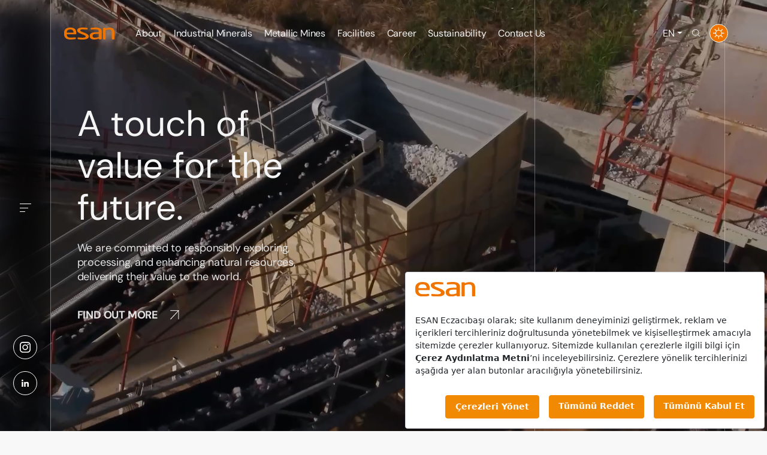

--- FILE ---
content_type: text/html
request_url: https://www.esan.com.tr/en
body_size: 20727
content:



<!DOCTYPE html>
<html lang="en">
<head>
    <meta charset="UTF-8">
    <meta name="viewport" content="width=device-width, initial-scale=1.0">
    <meta http-equiv="X-UA-Compatible" content="ie=edge">

    <title>Esan Eczac&#x131;ba&#x15F;&#x131; Industrial Raw Materials Co.</title>
    <meta name="description" content="Esan is one Turkey&#x27;s foremost industrial mineral and metallic mineral producers.">
    <meta name="keywords" content="" />

    <meta name="robots" content="index,follow">

    <!-- Favicon -->
    <link rel="apple-touch-icon" sizes="180x180" href="/esan/assets/img/icons/orange-logo.svg">
    <link rel="icon" type="image/png" sizes="32x32" href="/esan/assets/img/icons/orange-logo.svg">
    <link rel="icon" type="image/png" sizes="16x16" href="/esan/assets/img/icons/orange-logo.svg">
    <!-- Favicon -->
    
        <meta name="google-site-verification" content="-HOpuxee0VDzf3DRAliQ3kU37ZFTbSjTp9wKa6bJhxQ" />
        <!-- Google Tag Manager -->
        <script>
          (function(w, d, s, l, i) {
            w[l] = w[l] || [];
            w[l].push({
              'gtm.start': new Date().getTime(),
              event: 'gtm.js'
            });
            var f = d.getElementsByTagName(s)[0],
              j = d.createElement(s),
              dl = l != 'dataLayer' ? '&l=' + l : '';
            j.async = true;
            j.src = 'https://www.googletagmanager.com/gtm.js?id=' + i + dl;
            f.parentNode.insertBefore(j, f);
          })(window, document, 'script', 'dataLayer', 'GTM-NR6H2FX');
        </script>
    
    <script src="https://bundles.efilli.com/esan.com.tr.prod.js"></script>
    
    
    <link rel="stylesheet" href="/esan/assets/css/prod/home.min.css?v=Id5I_OQxwHsbOVQMdhcMTTSwZVpPWEtF6xfUbyUGIis">


</head>
<body>
        <!-- Google Tag Manager (noscript) -->
        <noscript>
          <iframe src="https://www.googletagmanager.com/ns.html?id=GTM-NR6H2FX" height="0" width="0" style="display:none;visibility:hidden"></iframe>
        </noscript>
        <!-- End Google Tag Manager (noscript) -->
    

    <!-- Navigation Start -->
    <nav id="nav" class="navbar navbar--transparent">
        <div class="container d-flex justify-content-between">



            <div class="left">
                <a href="/en" class="logo" data-animate-way="top-bottom" data-animate="fade-in" data-animated="false" data-animate-delay="1" data-on-animate-start="true">
                    <img data-src="/esan/assets/img/icons/orange-logo.svg" alt="logo" loading="lazy">
                </a>
                        <a href="/en/about" target="_self" rel="" class="desc-regular-16-white" data-animate-way="top-bottom" data-animate="fade-in" data-animated="false" data-animate-delay="2" data-on-animate-start="true">
                            About
                        </a>
                        <a href="/en/industrial-minerals" target="_self" rel="" class="desc-regular-16-white" data-animate-way="top-bottom" data-animate="fade-in" data-animated="false" data-animate-delay="3" data-on-animate-start="true">
                            Industrial Minerals
                        </a>
                        <a href="/en/metallic-mines" target="_self" rel="" class="desc-regular-16-white" data-animate-way="top-bottom" data-animate="fade-in" data-animated="false" data-animate-delay="4" data-on-animate-start="true">
                            Metallic Mines
                        </a>
                        <a href="/en/facilities/head-office" target="_self" rel="" class="desc-regular-16-white" data-animate-way="top-bottom" data-animate="fade-in" data-animated="false" data-animate-delay="5" data-on-animate-start="true">
                            Facilities
                        </a>
                        <a href="/en/career" target="_self" rel="" class="desc-regular-16-white" data-animate-way="top-bottom" data-animate="fade-in" data-animated="false" data-animate-delay="6" data-on-animate-start="true">
                            Career
                        </a>
                        <a href="/en/sustainability" target="_self" rel="" class="desc-regular-16-white" data-animate-way="top-bottom" data-animate="fade-in" data-animated="false" data-animate-delay="7" data-on-animate-start="true">
                            Sustainability
                        </a>
                        <a href="/en/contact" target="_self" rel="" class="desc-regular-16-white" data-animate-way="top-bottom" data-animate="fade-in" data-animated="false" data-animate-delay="8" data-on-animate-start="true">
                            Contact Us
                        </a>
            </div>
            <div class="right d-flex align-items-center">
                <div class="dropdown d-none d-xl-flex" data-animate-way="top-bottom" data-animate="fade-in" data-animated="false" data-animate-delay="9" data-on-animate-start="true">
                    <a href="javascript:void(0);" class="dropdown-toggle desc-regular-16-white" data-bs-toggle="dropdown" aria-haspopup="true" aria-expanded="false">
                        EN
                    </a>
                    <div class="dropdown-menu">
                            <a class="dropdown-item desc-regular-16-white" href="/">
                                TR
                            </a>

                    </div>
                </div>
                <a href="javascript:void(0);" class="modal-button d-none d-xl-flex align-items-center desc-regular-16-white" data-modal-target="#popup-search-modal" data-animate-way="top-bottom" data-animate="fade-in" data-animated="false" data-animate-delay="10" data-on-animate-start="true">
                    <img data-src="/esan/assets/img/icons/search-white.svg" loading="lazy" alt="search">
                </a>
                <div class="toggle-wrapper" id="darkModeToggle" data-animate-way="top-bottom" data-animate="fade-in" data-animated="false" data-animate-delay="11" data-on-animate-start="true">
                    <div class="toggle-button" id="toggleButton">
                        <img data-src="/esan/assets/img/icons/sun.svg" alt="sun" loading="lazy">
                    </div>
                </div>
            </div>
        </div>
            <!-- Line -->
            <div class="line"></div>
            <!-- Line -->
    </nav>
    <!-- Navigation End -->
        <!-- Hamburger Menu Button Holder Sadece Ana Sayfada -->
        <div class="hamburger-menu-btn-holder d-flex align-items-end justify-content-center">
            <div class="d-flex flex-column justify-content-between align-items-center h-50">
                <a href="javascript:void(0);" id="hamburger-menu-btn" data-animate-way="left-right" data-animate="fade-in"
                   data-animated="false" data-animate-delay="2" data-on-animate-start="true"></a>

                    <div class="social-media-links d-none d-xl-flex flex-column align-items-center justify-content-center"
                         data-animate-way="left-right" data-animate="fade-in" data-animated="false" data-animate-delay="3"
                         data-on-animate-start="true">
                            <a href="https://www.instagram.com/esan.global/" target="_blank" rel="noopener noreferrer"
                               class="animation-btn social-media-link d-flex justify-content-center align-items-center instagram-social">
                                <img src="https://esan.com.tr/esan/cdn/uploads/000000006_instagram-white.svg" loading="lazy" class="white" alt="white-icon">
                            </a>
                            <a href="https://www.linkedin.com/company/eczacibasi-esan/" target="_blank" rel="noopener noreferrer"
                               class="animation-btn social-media-link d-flex justify-content-center align-items-center linkedin-social">
                                <img src="https://esan.com.tr/esan/cdn/uploads/000000005_linkedin-white.svg" loading="lazy" class="white" alt="white-icon">
                            </a>
                    </div>


            </div>
        </div>
        <!-- Hamburger Menu Button Holder Sadece Ana Sayfada -->
    <!-- Hamburger Menu -->
    <div id="hamburger-menu" class="">

        <div class="container d-flex flex-column h-100">

            <div class="top d-flex">
                <a href="javascript:void(0);" id="close-btn">
                    <img loading="lazy" data-src="/esan/assets/img/icons/close-btn.svg" alt="close btn">
                </a>
            </div>

            <div class="bottom d-flex" id="accordion">

                <div class="col-xl-1 d-none d-xl-flex"></div>

                <div class="bottom-left d-flex flex-column">


                                <div class="sub-item-head accordion-header d-flex justify-content-between">
                                    <a href="/en/about#discover" target="_self" rel="" class="header-regular-24-gray">
                                        ABOUT
                                    </a>
                                    <div class="sub-item-body first-menu">
                                        <div class="line"></div>

                                        <div class="d-flex flex-column">


                                                    <a href="/en/about" target="_self" rel="" class="desc-regular-20-white w-100 d-flex">
                                                        About Us
                                                    </a>
                                                    <a href="/en/about#history" target="_self" rel="" class="desc-regular-20-white w-100 d-flex">
                                                        Story
                                                    </a>
                                                    <a href="/en/about#values" target="_self" rel="" class="desc-regular-20-white w-100 d-flex">
                                                        Our Values
                                                    </a>
                                                    <a href="/en/about#ceo-message" target="_self" rel="" class="desc-regular-20-white w-100 d-flex">
                                                        Ceo Message
                                                    </a>
                                                    <a href="/en/about#certificates" target="_self" rel="" class="desc-regular-20-white w-100 d-flex">
                                                        Certificates
                                                    </a>
                                                    <a href="#" target="_self" rel="" class="desc-regular-20-white w-100 d-flex">
                                                        Integrated Management System
                                                    </a>

                                        </div>
                                    </div>
                                </div>
                                <a href="/en/industrial-minerals" target="_self" rel="" class="header-regular-24-gray">
                                    INDUSTRIAL MINERALS
                                </a>
                                <a href="/en/metallic-mines" target="_self" rel="" class="header-regular-24-gray">
                                    METALLIC MINES
                                </a>
                                <div class="sub-item-head accordion-header d-flex justify-content-between">
                                    <a href="/en/facilities/head-office" target="_self" rel="" class="header-regular-24-gray">
                                        FACILITIES
                                    </a>
                                    <div class="sub-item-body first-menu">
                                        <div class="line"></div>

                                        <div class="d-flex flex-column">


                                                    <a href="/en/facilities/industrial-minerals-facilities" target="_self" rel="" class="desc-regular-20-white w-100 d-flex">
                                                        Facilities
                                                    </a>
                                                    <a href="/en/facilities/global-footprint" target="_self" rel="" class="desc-regular-20-white w-100 d-flex">
                                                        Global Footprint
                                                    </a>
                                                    <a href="/en/exploration" target="_self" rel="" class="desc-regular-20-white w-100 d-flex">
                                                        Exploration
                                                    </a>

                                        </div>
                                    </div>
                                </div>
                                <div class="sub-item-head accordion-header d-flex justify-content-between">
                                    <a href="/en/sustainability" target="_self" rel="" class="header-regular-24-gray">
                                        SUSTAINABILITY
                                    </a>
                                    <div class="sub-item-body first-menu">
                                        <div class="line"></div>

                                        <div class="d-flex flex-column">


                                                    <a href="/en/sustainability#sustainability-accordion-section" target="_self" rel="" class="desc-regular-20-white w-100 d-flex">
                                                        Sustainability at Esan
                                                    </a>
                                                    <a href="/en/sustainability#tab-6" target="_self" rel="" class="desc-regular-20-white w-100 d-flex">
                                                        Sustainability Reports
                                                    </a>
                                                    <a href="/en/sustainability#facility" target="_self" rel="" class="desc-regular-20-white w-100 d-flex">
                                                        Projects
                                                    </a>
                                                    <a href="/en/sustainability#documents" target="_self" rel="" class="desc-regular-20-white w-100 d-flex">
                                                        Documents
                                                    </a>

                                        </div>
                                    </div>
                                </div>
                                <div class="sub-item-head accordion-header d-flex justify-content-between">
                                    <a href="/en/career" target="_self" rel="" class="header-regular-24-gray">
                                        CAREER
                                    </a>
                                    <div class="sub-item-body first-menu">
                                        <div class="line"></div>

                                        <div class="d-flex flex-column">


                                                    <a href="/en/career#map-section" target="_self" rel="" class="desc-regular-20-white w-100 d-flex">
                                                        We In Figures
                                                    </a>
                                                    <a href="/en/career#life-in-esan" target="_self" rel="" class="desc-regular-20-white w-100 d-flex">
                                                        Life In Esan
                                                    </a>
                                                    <a href="/en/career#academy" target="_self" rel="" class="desc-regular-20-white w-100 d-flex">
                                                        Grow with Esan
                                                    </a>
                                                    <a href="/en/career#intership" target="_self" rel="" class="desc-regular-20-white w-100 d-flex">
                                                        Internship
                                                    </a>
                                                    <a href="/en/career#process" target="_self" rel="" class="desc-regular-20-white w-100 d-flex">
                                                        Process
                                                    </a>
                                                    <a href="/en/career#awards" target="_self" rel="" class="desc-regular-20-white w-100 d-flex">
                                                        Awards
                                                    </a>

                                        </div>
                                    </div>
                                </div>
                                <a href="/en/exploration" target="_self" rel="" class="header-regular-24-gray">
                                    EXPLORATION 
                                </a>
                                <a href="/en/modern-mining" target="_self" rel="" class="header-regular-24-gray">
                                    MODERN MINING 
                                </a>
                                <a href="/supply" target="_self" rel="" class="header-regular-24-gray">
                                    SUPPLY CHAIN MANAGEMENT 
                                </a>
                                <a href="/en/esan-academy" target="_self" rel="" class="header-regular-24-gray">
                                    ESAN ACADEMY
                                </a>
                                <a href="/en/r-d" target="_self" rel="" class="header-regular-24-gray">
                                    R&amp;D CENTER 
                                </a>
                                <div class="sub-item-head accordion-header d-flex justify-content-between">
                                    <a href="/en/media" target="_self" rel="" class="header-regular-24-gray">
                                        HIGHLIGHTS
                                    </a>
                                    <div class="sub-item-body first-menu">
                                        <div class="line"></div>

                                        <div class="d-flex flex-column">


                                                    <a href="/en/media" target="_self" rel="" class="desc-regular-20-white w-100 d-flex">
                                                        Media
                                                    </a>
                                                    <a href="/en/awards" target="_self" rel="" class="desc-regular-20-white w-100 d-flex">
                                                        Awards
                                                    </a>

                                        </div>
                                    </div>
                                </div>
                                <div class="sub-item-head accordion-header d-flex justify-content-between">
                                    <a href="/en/contact" target="_self" rel="" class="header-regular-24-gray">
                                        CONTACT US
                                    </a>
                                    <div class="sub-item-body first-menu">
                                        <div class="line"></div>

                                        <div class="d-flex flex-column">


                                                    <a href="/en/contact#offices" target="_self" rel="" class="desc-regular-20-white w-100 d-flex">
                                                        Our Office Addresses
                                                    </a>
                                                    <a href="/en/contact#form-section" target="_self" rel="" class="desc-regular-20-white w-100 d-flex">
                                                        Contact Form
                                                    </a>

                                        </div>
                                    </div>
                                </div>
                </div>

                <!-- Desktop -->
                <div class="bottom-right d-none d-xl-flex">
                            <div id="collapse-1311" class="collapse" aria-labelledby="heading-1311" data-bs-parent="#accordion">
                                    <div class="accordion-body d-flex flex-column">
                                            <a href="/en/about" target="_self" rel="" class="desc-regular-20-white">
                                                About Us
                                            </a>
                                            <a href="/en/about#history" target="_self" rel="" class="desc-regular-20-white">
                                                Story
                                            </a>
                                            <a href="/en/about#values" target="_self" rel="" class="desc-regular-20-white">
                                                Our Values
                                            </a>
                                            <a href="/en/about#ceo-message" target="_self" rel="" class="desc-regular-20-white">
                                                Ceo Message
                                            </a>
                                            <a href="/en/about#certificates" target="_self" rel="" class="desc-regular-20-white">
                                                Certificates
                                            </a>
                                            <a href="#" target="_self" rel="" class="desc-regular-20-white">
                                                Integrated Management System
                                            </a>
                                    </div>
                            </div>
                            <div id="collapse-1320" class="collapse" aria-labelledby="heading-1320" data-bs-parent="#accordion">
                                    <div class="accordion-body d-flex flex-column">
                                            <a href="/en/facilities/industrial-minerals-facilities" target="_self" rel="" class="desc-regular-20-white">
                                                Facilities
                                            </a>
                                            <a href="/en/facilities/global-footprint" target="_self" rel="" class="desc-regular-20-white">
                                                Global Footprint
                                            </a>
                                            <a href="/en/exploration" target="_self" rel="" class="desc-regular-20-white">
                                                Exploration
                                            </a>
                                    </div>
                            </div>
                            <div id="collapse-1331" class="collapse" aria-labelledby="heading-1331" data-bs-parent="#accordion">
                                    <div class="accordion-body d-flex flex-column">
                                            <a href="/en/sustainability#sustainability-accordion-section" target="_self" rel="" class="desc-regular-20-white">
                                                Sustainability at Esan
                                            </a>
                                            <a href="/en/sustainability#tab-6" target="_self" rel="" class="desc-regular-20-white">
                                                Sustainability Reports
                                            </a>
                                            <a href="/en/sustainability#facility" target="_self" rel="" class="desc-regular-20-white">
                                                Projects
                                            </a>
                                            <a href="/en/sustainability#documents" target="_self" rel="" class="desc-regular-20-white">
                                                Documents
                                            </a>
                                    </div>
                            </div>
                            <div id="collapse-1324" class="collapse" aria-labelledby="heading-1324" data-bs-parent="#accordion">
                                    <div class="accordion-body d-flex flex-column">
                                            <a href="/en/career#map-section" target="_self" rel="" class="desc-regular-20-white">
                                                We In Figures
                                            </a>
                                            <a href="/en/career#life-in-esan" target="_self" rel="" class="desc-regular-20-white">
                                                Life In Esan
                                            </a>
                                            <a href="/en/career#academy" target="_self" rel="" class="desc-regular-20-white">
                                                Grow with Esan
                                            </a>
                                            <a href="/en/career#intership" target="_self" rel="" class="desc-regular-20-white">
                                                Internship
                                            </a>
                                            <a href="/en/career#process" target="_self" rel="" class="desc-regular-20-white">
                                                Process
                                            </a>
                                            <a href="/en/career#awards" target="_self" rel="" class="desc-regular-20-white">
                                                Awards
                                            </a>
                                    </div>
                            </div>
                            <div id="collapse-1335" class="collapse" aria-labelledby="heading-1335" data-bs-parent="#accordion">
                                    <div class="accordion-body d-flex flex-column">
                                            <a href="/en/media" target="_self" rel="" class="desc-regular-20-white">
                                                Media
                                            </a>
                                            <a href="/en/awards" target="_self" rel="" class="desc-regular-20-white">
                                                Awards
                                            </a>
                                    </div>
                            </div>
                            <div id="collapse-1338" class="collapse" aria-labelledby="heading-1338" data-bs-parent="#accordion">
                                    <div class="accordion-body d-flex flex-column">
                                            <a href="/en/contact#offices" target="_self" rel="" class="desc-regular-20-white">
                                                Our Office Addresses
                                            </a>
                                            <a href="/en/contact#form-section" target="_self" rel="" class="desc-regular-20-white">
                                                Contact Form
                                            </a>
                                    </div>
                            </div>
                </div>
                <!-- Desktop -->

            </div>

        </div>

    </div>
    <!-- Hamburger Menu -->


    <!-- Search Start -->
    




    <!-- Header Start -->
    <section id="main-header" class="position-relative">
        <div class="bg-slider w-100 h-100">
            <div class="glide header-slider h-100" id="header-slide">
                <div class="glide__track h-100" data-glide-el="track">
                    <ul class="glide__slides h-100">
                            <li class="glide__slide">
                                <div class="container h-100">
                                    <div class="desktop-line d-none d-xl-flex"></div>
                                    <div class="text-holder d-flex flex-column justify-content-start justify-content-xl-center h-100">
                                        <h1 class="title-regular-80-white" data-animate-way="left-right" data-animate="fade-in" data-animated="false" data-animate-delay="5" data-on-animate-start="true">
                                            A touch of value for the future.
                                        </h1>
                                        <!-- Desktop only -->
                                        <p class="desc-regular-20-gray d-none d-xl-flex" data-animate-way="left-right" data-animate="fade-in" data-animated="false" data-animate-delay="6" data-on-animate-start="true">
                                            We are committed to responsibly exploring, processing, and enhancing natural resources, delivering their value to the world.
                                        </p>
                                            <!-- Desktop only -->
                                            <a href="/en/about" class="desc-regular-20-gray white-btn" data-animate-way="left-right" data-animate="fade-in" data-animated="false" data-animate-delay="7" data-on-animate-start="true">
                                                FIND OUT MORE <img src="/esan/assets/img/icons/arrow-white.svg" alt="arrow" loading="lazy">
                                            </a>
                                        
                                    </div>
                                </div>
                                <div class="bg-holder">
                                    <div class="position-relative">
                                            <video class="lazy img-regular" autoplay muted loop playsinline
                                                   poster="https://esan.com.tr/esan/cdn/uploads/000000052_main-header-slider.webp" src="https://esan.com.tr/esan/cdn/uploads\/video-01.mp4"></video>

                                    </div>
                                </div>
                            </li>
                    </ul>
                    <div class="slider-bottom-holder d-flex">
                        <div class="slider-bottom d-flex align-items-center">
                            <div class="glide__bullets d-flex align-items-center" data-glide-el="controls[nav]"
                                 data-animate-way="bottom-top" data-animate="fade-in" data-animated="false"
                                 data-animate-delay="4" data-on-animate-start="true">
                                
                                    <button class="glide__bullet" data-glide-dir="=0" aria-label="bullet"></button>
                            </div>
                            <div class="glide__arrows d-flex align-items-center" data-glide-el="controls"
                                 data-animate-way="bottom-top" data-animate="fade-in" data-animated="false"
                                 data-animate-delay="5" data-on-animate-start="true">
                                <button class="glide__arrow glide__arrow--left" data-glide-dir="<" aria-label="arrow">
                                    <img loading="lazy" src="/esan/assets/img/icons/left-half-arrow-white.svg" alt="arrow">
                                </button>
                                <button class="glide__arrow glide__arrow--right" data-glide-dir=">" aria-label="arrow">
                                    <img loading="lazy" src="/esan/assets/img/icons/right-half-arrow-white.svg" alt="arrow">
                                </button>
                            </div>
                        </div>
                    </div>
                </div>
            </div>
        </div>
    </section>
    <!-- Header End -->




    <!-- Minerals -->
    <section id="minerals">

        <div class="accordion accordion-flush" id="accordionFlushExample">

            <div class="accordion accordion-flush w-100" id="accordionFlush">

                <!-- Top -->
                <div class="container d-flex flex-column flex-xl-row justify-content-between align-items-start align-items-xl-end">

                    <p class="title-regular-160-gray position-absolute" data-animate-way="top-bottom"
                       data-animate="fade-in" data-animated="false" data-animate-delay="5"
                       data-on-animate-start="false">Minerals</p>


                    <!-- Desktop -->
                    <div class="accordion-link-holder-first d-none d-xl-flex">

                        <div class="accordion-item" id="flush-acc-1" data-animate-way="top-bottom"
                             data-animate="fade-in" data-animated="false" data-animate-delay="6"
                             data-on-animate-start="false">
                            <a href="javascript:void(0);" class="accordion-button collapsed" data-bs-target="#acc-1"
                               aria-controls="acc-1" data-bs-toggle="collapse" aria-expanded="true"
                               data-title="Minerals">
                                Industrial
                            </a>
                        </div>
                        <!-- Industrial -->

                        <span class="accordion-button" data-animate-way="top-bottom" data-animate="fade-in"
                              data-animated="false" data-animate-delay="7" data-on-animate-start="false">/</span>

                        <!-- Metalic -->
                        <div class="accordion-item" id="flush-acc-2" data-animate-way="top-bottom"
                             data-animate="fade-in" data-animated="false" data-animate-delay="8"
                             data-on-animate-start="false">
                            <a href="javascript:void(0);" class="accordion-button collapsed" data-bs-target="#acc-2"
                               aria-controls="acc-2" data-bs-toggle="collapse" aria-expanded="false"
                               data-title="Mines">
                                Metallic
                            </a>
                        </div>
                        
                    </div>
                    <!-- Desktop -->

                    <!-- Mobile -->
                    <div class="dropdown d-flex d-lg-none">
                        <a href="javascript:void(0);" class="dropdown-toggle d-flex justify-content-between"
                           data-bs-toggle="dropdown" aria-haspopup="true" aria-expanded="false">
                            Industrial
                            <img data-src="/esan/assets/img/icons/bottom-arrow-orange.svg" alt="arrow" loading="lazy">
                        </a>
                        <div class="dropdown-menu">
                            <div class="accordion-item dropdown-item" id="flush-acc-1" data-animate-way="top-bottom"
                                 data-animate="fade-in" data-animated="false" data-animate-delay="6"
                                 data-on-animate-start="false">
                                <a href="javascript:void(0);" class="accordion-button collapsed" data-bs-target="#acc-1"
                                   aria-controls="acc-1" data-bs-toggle="collapse" aria-expanded="true"
                                   data-title="Minerals">
                                    Industrial
                                </a>
                            </div>
                            <div class="accordion-item dropdown-item" id="flush-acc-2" data-animate-way="top-bottom"
                                 data-animate="fade-in" data-animated="false" data-animate-delay="8"
                                 data-on-animate-start="false">
                                <a href="javascript:void(0);" class="accordion-button collapsed" data-bs-target="#acc-2"
                                   aria-controls="acc-2" data-bs-toggle="collapse" aria-expanded="false"
                                   data-title="Mines">
                                    Metallic
                                </a>
                            </div>
                        </div>
                    </div>
                    <!-- Mobile -->

                    <div id="acc-1" class="accordion-collapse collapse show" aria-labelledby="flush-acc-1">

                        <div class="accordion-link-holder-second d-flex">

                            <!-- Minerals -->
                            <p class="accordion-header" id="second-menu-1" data-animate-way="top-bottom"
                               data-animate="fade-in" data-animated="false" data-animate-delay="9"
                               data-on-animate-start="false">
                                <a href="javascript:void(0);" class="accordion-button desc-regular-20-black collapsed"
                                   aria-controls="menu-1" data-bs-target="#menu-1" data-bs-toggle="collapse"
                                   aria-expanded="true" data-title="Minerals">
                                    Minerals
                                </a>
                            </p>
                            <!-- Minerals -->
                            <!-- Sectors -->
                            <p class="accordion-header" id="second-menu-2" data-animate-way="top-bottom"
                               data-animate="fade-in" data-animated="false" data-animate-delay="10"
                               data-on-animate-start="false">
                                <a href="javascript:void(0);" class="accordion-button desc-regular-20-black collapsed"
                                   aria-controls="menu-2" data-bs-target="#menu-2" data-bs-toggle="collapse"
                                   aria-expanded="false" data-title="Sectors">
                                    Sectors
                                </a>
                            </p>
                            <!-- Sectors -->

                        </div>

                    </div>

                </div>
                <!-- Top -->
                <!-- Bottom -->
                <div class="bottom d-flex flex-column" data-animate-way="top-bottom" data-animate="fade-in"
                     data-animated="false" data-animate-delay="11" data-on-animate-start="false">

                    <!-- Minerals Alt -->
                    <div id="menu-1" class="collapsed-item accordion-collapse collapse show"
                         aria-labelledby="second-menu-1">

                        <!-- Örnek Section -->
                        <div class="wardrobe-section">

                            <div class="items-container d-flex">

                                


        <div class="wardrobe-item  active">
            <a href="/en/products/sodium-feldspar" class="position-absolute"></a>
            <div class="header header--orange">
                <p class="desc-regular-18-lightgray mb-0">
                    SODIUM FELDSPAR
                </p>
                <img data-src="/esan/assets/img/icons/bottom-arrow-orange.svg" alt="arrow" loading="lazy" class="d-flex d-xl-none">
            </div>
            <div class="img-holder d-flex justify-content-center">
                <img src="https://esan.com.tr/esan/cdn/uploads/000000398_sodyum-felspat-background-removed.webp" alt="kaolin" loading="lazy">
            </div>
            <div class="text-holder d-flex justify-content-between w-100">
                <p class="header-regular-26-white">
                    
                </p>
                <p class="desc-regular-18-white-lt20">
                    
                </p>
            </div>
        </div>
        <div class="wardrobe-item  ">
            <a href="/en/products/potassium-feldspar" class="position-absolute"></a>
            <div class="header header--orange">
                <p class="desc-regular-18-lightgray mb-0">
                    POTASSIUM FELDSPAR
                </p>
                <img data-src="/esan/assets/img/icons/bottom-arrow-orange.svg" alt="arrow" loading="lazy" class="d-flex d-xl-none">
            </div>
            <div class="img-holder d-flex justify-content-center">
                <img src="https://esan.com.tr/esan/cdn/uploads/000000399_potasyum-feldspat-background-removed.webp" alt="kaolin" loading="lazy">
            </div>
            <div class="text-holder d-flex justify-content-between w-100">
                <p class="header-regular-26-white">
                    
                </p>
                <p class="desc-regular-18-white-lt20">
                    
                </p>
            </div>
        </div>
        <div class="wardrobe-item bg-wrapper-img ">
            <a href="/en/products/refined-ball-clay" class="position-absolute"></a>
            <div class="header header--orange">
                <p class="desc-regular-18-lightgray mb-0">
                    REFINED BALL CLAY
                </p>
                <img data-src="/esan/assets/img/icons/bottom-arrow-orange.svg" alt="arrow" loading="lazy" class="d-flex d-xl-none">
            </div>
            <div class="img-holder d-flex justify-content-center">
                <img src="https://esan.com.tr/esan/cdn/uploads/000000377_kil.webp" alt="kaolin" loading="lazy">
            </div>
            <div class="text-holder d-flex justify-content-between w-100">
                <p class="header-regular-26-white">
                    
                </p>
                <p class="desc-regular-18-white-lt20">
                    
                </p>
            </div>
        </div>
        <div class="wardrobe-item  ">
            <a href="/en/products/kaolin" class="position-absolute"></a>
            <div class="header header--orange">
                <p class="desc-regular-18-lightgray mb-0">
                    KAOLIN
                </p>
                <img data-src="/esan/assets/img/icons/bottom-arrow-orange.svg" alt="arrow" loading="lazy" class="d-flex d-xl-none">
            </div>
            <div class="img-holder d-flex justify-content-center">
                <img src="https://esan.com.tr/esan/cdn/uploads/000000400_kaolen-background-removed.webp" alt="kaolin" loading="lazy">
            </div>
            <div class="text-holder d-flex justify-content-between w-100">
                <p class="header-regular-26-white">
                    
                </p>
                <p class="desc-regular-18-white-lt20">
                    
                </p>
            </div>
        </div>
        <div class="wardrobe-item  ">
            <a href="/en/products/bentonite" class="position-absolute"></a>
            <div class="header header--orange">
                <p class="desc-regular-18-lightgray mb-0">
                    BENTONITE
                </p>
                <img data-src="/esan/assets/img/icons/bottom-arrow-orange.svg" alt="arrow" loading="lazy" class="d-flex d-xl-none">
            </div>
            <div class="img-holder d-flex justify-content-center">
                <img src="https://esan.com.tr/esan/cdn/uploads/000000401_bentonit-background-removed.webp" alt="kaolin" loading="lazy">
            </div>
            <div class="text-holder d-flex justify-content-between w-100">
                <p class="header-regular-26-white">
                    
                </p>
                <p class="desc-regular-18-white-lt20">
                    
                </p>
            </div>
        </div>


                            </div>

                        <div class="container d-flex justify-content-center justify-content-xl-between align-items-center">

                                <!-- Bilerek eklendi -->
                                <div class="d-none d-xl-flex"></div>
                                <!-- Bilerek eklendi -->
                                <a href="/en/industrial-minerals" class="desc-regular-20-gray orange-btn">
                                    ALL MINERALS <img data-src="/esan/assets/img/icons/arrow-orange.svg" alt="arrow">
                                </a>

                               

                                <div class="arrow-holder d-none d-xl-flex">
                                    <a href="javascript:void(0);" class="arrow arrow__left">
                                        <img loading="lazy" data-src="/esan/assets/img/icons/left-half-arrow-white.svg" alt="arrow">
                                    </a>
                                    <a href="javascript:void(0);" class="arrow arrow__right">
                                        <img loading="lazy" data-src="/esan/assets/img/icons/right-half-arrow-white.svg" alt="arrow">
                                    </a>
                                </div>

                            </div>

                        </div>
                        <!-- Örnek Section -->

                    </div>
                    <!-- Minerals Alt -->
                    <!-- Sectors Alt -->
                    <div id="menu-2" class="collapsed-item accordion-collapse collapse" aria-labelledby="second-menu-2">

                        <!-- Örnek Section -->
                        <div class="wardrobe-section">

                            <div class="items-container d-flex">

                                


        <div class="wardrobe-item bg-wrapper-img active">
            <a class="position-absolute"></a>
            <div class="header header--orange">
                <p class="desc-regular-18-lightgray mb-0">
                    TILES
                </p>
                <img data-src="/esan/assets/img/icons/bottom-arrow-orange.svg" alt="arrow" loading="lazy" class="d-flex d-xl-none">
            </div>
            <div class="img-holder d-flex justify-content-center">
                <img src="https://esan.com.tr/esan/cdn/uploads/000000116_esan_karo-small.webp" alt="kaolin" loading="lazy">
            </div>
            <div class="text-holder d-flex justify-content-between w-100">
                <p class="header-regular-26-white">
                    
                </p>
                <p class="desc-regular-18-white-lt20">
                    Tiles are used for flooring and wall coverings in both interior and exterior spaces. Produced from raw materials such as feldspar, kaolin, clay, and quartz, tiles stand out with their durability, hygiene, and aesthetics.
                </p>
            </div>
        </div>
        <div class="wardrobe-item bg-wrapper-img ">
            <a class="position-absolute"></a>
            <div class="header header--orange">
                <p class="desc-regular-18-lightgray mb-0">
                    SANITARYWARE
                </p>
                <img data-src="/esan/assets/img/icons/bottom-arrow-orange.svg" alt="arrow" loading="lazy" class="d-flex d-xl-none">
            </div>
            <div class="img-holder d-flex justify-content-center">
                <img src="https://esan.com.tr/esan/cdn/uploads/000000118_esan_vitrifiye-small.webp" alt="kaolin" loading="lazy">
            </div>
            <div class="text-holder d-flex justify-content-between w-100">
                <p class="header-regular-26-white">
                    
                </p>
                <p class="desc-regular-18-white-lt20">
                    The sanitaryware sector covers ceramic products used in bathrooms and toilets. Produced with clay, kaolin, feldspar, and quartz, these products provide hygiene, durability, and aesthetics.
                </p>
            </div>
        </div>
        <div class="wardrobe-item bg-wrapper-img ">
            <a class="position-absolute"></a>
            <div class="header header--orange">
                <p class="desc-regular-18-lightgray mb-0">
                    ENGINEERED STONE
                </p>
                <img data-src="/esan/assets/img/icons/bottom-arrow-orange.svg" alt="arrow" loading="lazy" class="d-flex d-xl-none">
            </div>
            <div class="img-holder d-flex justify-content-center">
                <img src="https://esan.com.tr/esan/cdn/uploads/000000117_esan_kompoze_tas-small.webp" alt="kaolin" loading="lazy">
            </div>
            <div class="text-holder d-flex justify-content-between w-100">
                <p class="header-regular-26-white">
                    
                </p>
                <p class="desc-regular-18-white-lt20">
                    The engineered stone sector combines the superior properties of industrial minerals with modern technology to produce durable surfaces. Feldspar and quartz are among the minerals used in engineered stone production.
                </p>
            </div>
        </div>
        <div class="wardrobe-item bg-wrapper-img ">
            <a class="position-absolute"></a>
            <div class="header header--orange">
                <p class="desc-regular-18-lightgray mb-0">
                    GLASS
                </p>
                <img data-src="/esan/assets/img/icons/bottom-arrow-orange.svg" alt="arrow" loading="lazy" class="d-flex d-xl-none">
            </div>
            <div class="img-holder d-flex justify-content-center">
                <img src="https://esan.com.tr/esan/cdn/uploads/000000120_esan_cam-small.webp" alt="kaolin" loading="lazy">
            </div>
            <div class="text-holder d-flex justify-content-between w-100">
                <p class="header-regular-26-white">
                    
                </p>
                <p class="desc-regular-18-white-lt20">
                    The glass sector is an important branch of industry with both traditional applications and advanced technological uses. Glass production involves raw materials such as quartz sand, feldspar, soda ash, and limestone.
                </p>
            </div>
        </div>

                            </div>

                            <div class="container d-flex justify-content-center justify-content-xl-between align-items-center">

                                <!-- Bilerek eklendi -->
                                <div class="d-none d-xl-flex"></div>
                                <!-- Bilerek eklendi -->

                                    <a href="/en/industrial-mineral-sector" class="desc-regular-20-gray orange-btn">
                                        ALL SECTORS <img data-src="/esan/assets/img/icons/arrow-orange.svg" alt="arrow">
                                    </a>

                                <div class="arrow-holder d-none d-xl-flex">
                                    <a href="javascript:void(0);" class="arrow arrow__left">
                                        <img loading="lazy" data-src="/esan/assets/img/icons/left-half-arrow-white.svg" alt="arrow">
                                    </a>
                                    <a href="javascript:void(0);" class="arrow arrow__right">
                                        <img loading="lazy" data-src="/esan/assets/img/icons/right-half-arrow-white.svg" alt="arrow">
                                    </a>
                                </div>

                            </div>

                        </div>
                        <!-- Örnek Section -->

                    </div>
                    <!-- Sectors Alt -->
                    <!-- Metalic Alt -->
                    <div id="acc-2" class="accordion-collapse collapse" aria-labelledby="flush-acc-2"
                         data-bs-parent="#accordionFlushExample">

                        <!-- Örnek Section -->
                        <div class="wardrobe-section">

                            <div class="items-container d-flex">

                                


        <div class="wardrobe-item  active">
            <a href="/en/products/lead-concentrate" class="position-absolute"></a>
            <div class="header header--orange">
                <p class="desc-regular-18-lightgray mb-0">
                    LEAD CONCENTRATE
                </p>
                <img data-src="/esan/assets/img/icons/bottom-arrow-orange.svg" alt="arrow" loading="lazy" class="d-flex d-xl-none">
            </div>
            <div class="img-holder d-flex justify-content-center">
                <img src="https://esan.com.tr/esan/cdn/uploads/000000443_kursun.webp" alt="kaolin" loading="lazy">
            </div>
            <div class="text-holder d-flex justify-content-between w-100">
                <p class="header-regular-26-white">
                    
                </p>
                <p class="desc-regular-18-white-lt20">
                    
                </p>
            </div>
        </div>
        <div class="wardrobe-item  ">
            <a href="/en/products/zinc-concentrate" class="position-absolute"></a>
            <div class="header header--orange">
                <p class="desc-regular-18-lightgray mb-0">
                    ZINC CONCENTRATE
                </p>
                <img data-src="/esan/assets/img/icons/bottom-arrow-orange.svg" alt="arrow" loading="lazy" class="d-flex d-xl-none">
            </div>
            <div class="img-holder d-flex justify-content-center">
                <img src="https://esan.com.tr/esan/cdn/uploads/000000444_cinko.webp" alt="kaolin" loading="lazy">
            </div>
            <div class="text-holder d-flex justify-content-between w-100">
                <p class="header-regular-26-white">
                    
                </p>
                <p class="desc-regular-18-white-lt20">
                    
                </p>
            </div>
        </div>
        <div class="wardrobe-item  ">
            <a href="/en/products/copper-concentrate" class="position-absolute"></a>
            <div class="header header--orange">
                <p class="desc-regular-18-lightgray mb-0">
                    COPPER CONCENTRATE
                </p>
                <img data-src="/esan/assets/img/icons/bottom-arrow-orange.svg" alt="arrow" loading="lazy" class="d-flex d-xl-none">
            </div>
            <div class="img-holder d-flex justify-content-center">
                <img src="https://esan.com.tr/esan/cdn/uploads/000000216_esan_bakir_konsantresi-medium-background-removed.webp" alt="kaolin" loading="lazy">
            </div>
            <div class="text-holder d-flex justify-content-between w-100">
                <p class="header-regular-26-white">
                    
                </p>
                <p class="desc-regular-18-white-lt20">
                    
                </p>
            </div>
        </div>
        <div class="wardrobe-item  ">
            <a href="/en/products/gold" class="position-absolute"></a>
            <div class="header header--orange">
                <p class="desc-regular-18-lightgray mb-0">
                    GOLD
                </p>
                <img data-src="/esan/assets/img/icons/bottom-arrow-orange.svg" alt="arrow" loading="lazy" class="d-flex d-xl-none">
            </div>
            <div class="img-holder d-flex justify-content-center">
                <img src="https://esan.com.tr/esan/cdn/uploads/000000217_esan_altin-medium-background-removed.webp" alt="kaolin" loading="lazy">
            </div>
            <div class="text-holder d-flex justify-content-between w-100">
                <p class="header-regular-26-white">
                    
                </p>
                <p class="desc-regular-18-white-lt20">
                    
                </p>
            </div>
        </div>
        <div class="wardrobe-item  ">
            <a href="/en/products/silver" class="position-absolute"></a>
            <div class="header header--orange">
                <p class="desc-regular-18-lightgray mb-0">
                    SILVER
                </p>
                <img data-src="/esan/assets/img/icons/bottom-arrow-orange.svg" alt="arrow" loading="lazy" class="d-flex d-xl-none">
            </div>
            <div class="img-holder d-flex justify-content-center">
                <img src="https://esan.com.tr/esan/cdn/uploads/000000424_gumus_anasayfa.webp" alt="kaolin" loading="lazy">
            </div>
            <div class="text-holder d-flex justify-content-between w-100">
                <p class="header-regular-26-white">
                    
                </p>
                <p class="desc-regular-18-white-lt20">
                    
                </p>
            </div>
        </div>


                            </div>

                            <div class="container d-flex justify-content-center justify-content-xl-between align-items-center">

                                <!-- Bilerek eklendi -->
                                <div class="d-none d-xl-flex"></div>
                                <!-- Bilerek eklendi -->
                                <a href="/en/metallic-mines" class="desc-regular-20-gray orange-btn">
                                    ALL METALLIC <img data-src="/esan/assets/img/icons/arrow-orange.svg" alt="arrow">
                                    </a>

                                <div class="arrow-holder d-none d-xl-flex">
                                    <a href="javascript:void(0);" class="arrow arrow__left">
                                        <img loading="lazy" data-src="/esan/assets/img/icons/left-half-arrow-white.svg" alt="arrow">
                                    </a>
                                    <a href="javascript:void(0);" class="arrow arrow__right">
                                        <img loading="lazy" data-src="/esan/assets/img/icons/right-half-arrow-white.svg" alt="arrow">
                                    </a>
                                </div>

                            </div>

                        </div>
                        <!-- Örnek Section -->

                    </div>
                    <!-- Metalic Alt -->

                </div>
                <!-- Bottom -->

            </div>

        </div>

    </section>
    <!-- Minerals -->




    <!-- Metalic -->
    <section id="metalic">
        <div class="container">
            <div class="top d-flex flex-column flex-xl-row justify-content-between align-items-start align-items-xl-center">
                <!-- Mobile -->
                <p class="title-regular-140-gray d-flex d-xl-none" data-animate-way="top-bottom" data-animate="fade-in" data-animated="false" data-animate-delay="5" data-on-animate-start="false">
                    METALLIC
                </p>
                <!-- Mobile -->
                <h2 class="top__left title-regular-60-gray" data-animate-way="top-bottom" data-animate="fade-in" data-animated="false" data-animate-delay="6" data-on-animate-start="false">
                    Shaping the future with precious metals
                 </h2>
                <!-- DESKTOP ONLY -->
                <p class="top__right desc-regular-18-gray d-none d-xl-flex" data-animate-way="top-bottom" data-animate="fade-in" data-animated="false" data-animate-delay="7" data-on-animate-start="false">
                    Lead, zinc, and copper&mdash;essential base metals&mdash;form the backbone of modern industry.<br />
At Esan, we produce these strategic minerals with high purity and sustainable methods, serving as a reliable supplier to critical sectors such as energy, automotive, construction, and electronics.<br />
With our commitment to quality and innovation, we continue to deliver the raw materials that drive industrial growth and technological advancement&mdash;efficiently and responsibly.
                </p>
                <!-- DESKTOP ONLY -->
            </div>
            <div class="bottom d-flex flex-column flex-xl-row" data-animate-way="top-bottom" data-animate="fade-in" data-animated="false" data-animate-delay="8" data-on-animate-start="false">
                    <a href="/en/metallic-mines" class="desc-regular-20-gray orange-btn">
                        FIND OUT MORE <img src="/esan/assets/img/icons/arrow-orange.svg" alt="arrow">
                    </a>
                
                <div class="video-holder col-xl-8 px-0 d-flex">
                    <video class="lazy darkmode-asset" data-light="https://esan.com.tr/esan/cdn/uploads\/metalic-light-en.mp4" data-darkmode="https://esan.com.tr/esan/cdn/uploads\/metalic-dark-en.mp4" autoplay muted loop playsinline poster="https://esan.com.tr/esan/cdn/uploads/000000041_metalic.mp4" src="https://esan.com.tr/esan/cdn/uploads\/metalic-light-en.mp4"></video>
                </div>
                <!-- Desktop -->
                <p class="title-regular-140-gray d-none d-xl-flex position-absolute">
                    METALLIC
                </p>
                <!-- Desktop -->
            </div>
        </div>
    </section>
    <!-- Metalic -->




    <!-- Mining Video -->
    <section id="mining-video">
        <div class="container">
            <div class="top col-xl-10 px-0 mx-auto">
                <h2 class="title-regular-140-gray" data-animate-way="top-bottom" data-animate="fade-in"
                    data-animated="false" data-animate-delay="5" data-on-animate-start="false">
                    MINING
                </h2>
                <p class="title-regular-60-gray" data-animate-way="top-bottom" data-animate="fade-in"
                    data-animated="false" data-animate-delay="6" data-on-animate-start="false">
                    The Foundation of the Modern World: The Role of Mining in Our Lives
                </p>
            </div>
        </div>
        <div class="video-holder">
            <video id="my_video" class="img-regular" autoplay muted loop preload="none" loading="lazy" playsinline=""
                poster="https://esan.com.tr/esan/cdn/uploads/000001515_madencilik-hayat.webp" muted src="https://esan.com.tr/esan/cdn/uploads/video-8mb-anasayfa.mp4"></video>
        </div>
    </section>
    <!-- Mining Video -->




    <!-- exploration -->
    <section id="exploration" class="parallax-section">
        <div class="bg-holder h-100">
            <img loading="lazy" src="https://esan.com.tr/esan/cdn/uploads/000000293_kesif-anasayfa.webp" alt="parallax-img">
        </div>
        <div class="container h-100 w-100 d-flex flex-column justify-content-start justify-content-xl-center">
            <h2 class="title-regular-140-gray-o30">
                EXPLORATION
            </h2>
            <p class="title-regular-60-white" data-animate-way="left-right" data-animate="fade-in" data-animated="false" data-animate-delay="6" data-on-animate-start="false">
                Explore Together
            </p>
            <p class="desc-regular-18-white" data-animate-way="left-right" data-animate="fade-in" data-animated="false" data-animate-delay="7" data-on-animate-start="false">
                Esan is engaged exploration and development projects across the Western Tethyan and Central Asia Metallogenic Belt including T&uuml;rkiye, Kazakhstan and Uzbekistan. Our exploration efforts are primarily focused on the discovery of new mineral deposits from early to advanced stage projects with a strong emphasis on base and precious metal and critical mineral targets in underexplored terrains.<br />
<br />
Our team combines technical expertise and orebody knowledge with innovative technologies and a focus on operational resilience, ensuring a robust project pipeline and driving continued growth through strategic exploration in diversified mineral commodities.
            </p>
                <a href="/en/exploration" class="desc-regular-20-gray orange-btn" data-animate-way="left-right" data-animate="fade-in" data-animated="false" data-animate-delay="8" data-on-animate-start="false">
                    FIND OUT MORE <img src="/esan/assets/img/icons/arrow-orange.svg" alt="arrow">
                </a>
            
        </div>
    </section>
    <!-- exploration -->




    <!-- LOCATIONS MAP START -->
    <section id="map-section">
        <div class="container">
            <div class="" data-animate-way="left-right" data-animate="fade-in" data-animated="false"
            data-animate-delay="5" data-on-animate-start="false">
                <h2 class="title-regular-140-gray">
                    WHERE WE ARE
                </h2>
                <p class="title-regular-60-gray">
                    Our global network
                </p>
            </div>
            <!-- head -->
            <div id="map-head" class="d-flex flex-row flex-wrap justify-content-start justify-content-xl-end maps-head">
                <div class="accordion-link-holder d-flex" data-animate-way="top-bottom" data-animate="fade-in"
                data-animated="false" data-animate-delay="6" data-on-animate-start="false">
                    <a href="javascript:void(0);" class="map-type-radio desc-regular-20-black"
                    data-bs-target="#map-type-1" data-bs-toggle="collapse" aria-expanded="true">
                        ESAN T&#xDC;RK&#x130;YE 
                </a>
                    <a href="javascript:void(0);" class="map-type-radio desc-regular-20-black"
                    data-bs-target="#map-type-2" data-bs-toggle="collapse" aria-expanded="false">
                    Global Footprint
                    </a>
                </div>
            </div>
            <!-- head -->
            <div id="map-body">
                <!-- Map 1 -->
                <div class="collapse show" id="map-type-1" data-bs-parent="#map-body">
                    

    <div class="d-flex flex-column flex-xl-row justify-content-between">
        <div class="left col-xl-4 pe-0" data-animate-way="left-right" data-animate="fade-in"
             data-animated="false" data-animate-delay="8" data-on-animate-start="false">
            <!-- Desktop -->
            <div class="links-container d-none d-xl-flex flex-column">
                    <a href="javascript:void(0)" class="pin-link" data-map="map-type-1"
                   data-pin-index="0">
                    Esan Eczac&#x131;ba&#x15F;&#x131; Industrial Raw Materials Co <img data-src="/esan/assets/img/icons/right-arrow-black.svg"
                                               alt="arrow" loading="lazy">
                </a>
                    <a href="javascript:void(0)" class="pin-link" data-map="map-type-1"
                   data-pin-index="1">
                    &#xC7;ine Crushing And Blending Plant <img data-src="/esan/assets/img/icons/right-arrow-black.svg"
                                               alt="arrow" loading="lazy">
                </a>
                    <a href="javascript:void(0)" class="pin-link" data-map="map-type-1"
                   data-pin-index="2">
                    Milas Feldspat Beneficiation Plant <img data-src="/esan/assets/img/icons/right-arrow-black.svg"
                                               alt="arrow" loading="lazy">
                </a>
                    <a href="javascript:void(0)" class="pin-link" data-map="map-type-1"
                   data-pin-index="3">
                    Yenik&#xF6;y Feldspat Flotation Plant <img data-src="/esan/assets/img/icons/right-arrow-black.svg"
                                               alt="arrow" loading="lazy">
                </a>
                    <a href="javascript:void(0)" class="pin-link" data-map="map-type-1"
                   data-pin-index="4">
                    Boz&#xFC;y&#xFC;k Raw Material Beneficiation Plant <img data-src="/esan/assets/img/icons/right-arrow-black.svg"
                                               alt="arrow" loading="lazy">
                </a>
                    <a href="javascript:void(0)" class="pin-link" data-map="map-type-1"
                   data-pin-index="5">
                    Balya Lead &amp; Zinc Plant <img data-src="/esan/assets/img/icons/right-arrow-black.svg"
                                               alt="arrow" loading="lazy">
                </a>
                    <a href="javascript:void(0)" class="pin-link" data-map="map-type-1"
                   data-pin-index="6">
                    I&#x307;nlice Plant <img data-src="/esan/assets/img/icons/right-arrow-black.svg"
                                               alt="arrow" loading="lazy">
                </a>
            </div>
            <a href="/en/facilities/head-office" class="desc-regular-20-gray orange-btn d-none d-xl-flex">
                FIND OUT MORE <img data-src="/esan/assets/img/icons/arrow-orange.svg" alt="arrow">
            </a>
            <!-- Desktop -->
            <!-- Mobile -->
            <div class="dropdown d-flex d-xl-none">
                <a href="javascript:void(0);" class="dropdown-toggle d-flex justify-content-between"
                   data-bs-toggle="dropdown" aria-haspopup="true" aria-expanded="false">
Esan Eczac&#x131;ba&#x15F;&#x131; Industrial Raw Materials Co
                    <img data-src="/esan/assets/img/icons/bottom-arrow-orange.svg" alt="arrow" loading="lazy">
                </a>
                <div class="dropdown-menu">
                        <a class="pin-link dropdown-item" href="javascript:void(0);" data-map="map-type-1"
                           data-pin-index="0">Esan Eczac&#x131;ba&#x15F;&#x131; Industrial Raw Materials Co</a>
                        <a class="pin-link dropdown-item" href="javascript:void(0);" data-map="map-type-1"
                           data-pin-index="1">&#xC7;ine Crushing And Blending Plant</a>
                        <a class="pin-link dropdown-item" href="javascript:void(0);" data-map="map-type-1"
                           data-pin-index="2">Milas Feldspat Beneficiation Plant</a>
                        <a class="pin-link dropdown-item" href="javascript:void(0);" data-map="map-type-1"
                           data-pin-index="3">Yenik&#xF6;y Feldspat Flotation Plant</a>
                        <a class="pin-link dropdown-item" href="javascript:void(0);" data-map="map-type-1"
                           data-pin-index="4">Boz&#xFC;y&#xFC;k Raw Material Beneficiation Plant</a>
                        <a class="pin-link dropdown-item" href="javascript:void(0);" data-map="map-type-1"
                           data-pin-index="5">Balya Lead &amp; Zinc Plant</a>
                        <a class="pin-link dropdown-item" href="javascript:void(0);" data-map="map-type-1"
                           data-pin-index="6">I&#x307;nlice Plant</a>
                </div>
            </div>
            <!-- Mobile -->
        </div>
        <div class="col-xl-7 px-0" data-animate-way="bottom-top" data-animate="fade-in"
             data-animated="false" data-animate-delay="10" data-on-animate-start="false">
            <div class="pins-map mobile-active">
                <!-- body -->
                <div class="maps-holder">
                    <div class="map-type-1 w-100">
                        <div class="map-layer-holder">
                            <!-- SVG harita bu div içerisinde olmalı -->
                            <div class="map-holder">
                                <img data-src="/esan/assets/img/pins-map.png" alt="map">
                            </div>
                            <!-- SVG harita bu div içerisinde olmalı -->
                            <div class="collapse type-2-layer-1 show" data-bs-parent="#map-type-2">
                                    <div class="layer-pin" data-x="250" data-y="130" data-map="map-type-1"
                                         data-pin-index="0" data-img="https://esan.com.tr/esan/cdn/uploads/000000480_merkez-ofis.webp"
                                         data-name="Esan Eczac&#x131;ba&#x15F;&#x131; Industrial Raw Materials Co"
                                         data-desc="Girne Mah. Nehir Sok. No. 1-3/33 Maltepe 34852 Istanbul "
                                         data-tel="tel:902165816400" data-tel-display="&#x2B;(90 216) 581 64 00 "
                                         data-link="https://www.google.com/maps/place/Esan/@41.0029948,29.8000926,1600325m/data=!3m1!1e3!4m6!3m5!1s0x14cad9018cd10255:0xb1dd46a26c897119!8m2!3d40.9409633!4d29.142832!16s%2Fg%2F11bbygj4fz!5m1!1e1?entry=ttu&amp;g_ep=EgoyMDI1MDkxNS4wIKXMDSoASAFQAw%3D%3D">
                                        <a href="javascript:void(0);" class="pin">
                                            <img data-src="/esan/assets/img/icons/pin.svg" alt="pin" loading="lazy">
                                            <img data-src="/esan/assets/img/icons/pin-black.svg" alt="pin"
                                                 loading="lazy">
                                        </a>
                                    </div>
                                    <div class="layer-pin" data-x="200" data-y="550" data-map="map-type-1"
                                         data-pin-index="1" data-img="https://esan.com.tr/esan/cdn/uploads/000000283_esan_cine_tesis-medium.webp"
                                         data-name="&#xC7;ine Crushing And Blending Plant"
                                         data-desc="&#xC7;ine Karpuzlu Karayolu 6. Km &#xC7;ine / Ayd&#x131;n"
                                         data-tel="tel:02567284353" data-tel-display="(0256) 728 43 53"
                                         data-link="https://maps.app.goo.gl/YAU96UfXJBt6i2eF8">
                                        <a href="javascript:void(0);" class="pin">
                                            <img data-src="/esan/assets/img/icons/pin.svg" alt="pin" loading="lazy">
                                            <img data-src="/esan/assets/img/icons/pin-black.svg" alt="pin"
                                                 loading="lazy">
                                        </a>
                                    </div>
                                    <div class="layer-pin" data-x="145" data-y="520" data-map="map-type-1"
                                         data-pin-index="2" data-img="https://esan.com.tr/esan/cdn/uploads/000000284_esan_milas_feld_tesis-medium.webp"
                                         data-name="Milas Feldspat Beneficiation Plant"
                                         data-desc="Sucum Mevkii, Milas-S&#xF6;ke Karayolu 4.km. Milas/Mu&#x11F;la"
                                         data-tel="tel:02525125847" data-tel-display="(0252) 512 58 47"
                                         data-link="https://maps.app.goo.gl/Ed3Q8ZVXQDUxgR2o9">
                                        <a href="javascript:void(0);" class="pin">
                                            <img data-src="/esan/assets/img/icons/pin.svg" alt="pin" loading="lazy">
                                            <img data-src="/esan/assets/img/icons/pin-black.svg" alt="pin"
                                                 loading="lazy">
                                        </a>
                                    </div>
                                    <div class="layer-pin" data-x="190" data-y="500" data-map="map-type-1"
                                         data-pin-index="3" data-img="https://esan.com.tr/esan/cdn/uploads/000000282_esan_yenikoy_tesis-medium.webp"
                                         data-name="Yenik&#xF6;y Feldspat Flotation Plant"
                                         data-desc="Yenik&#xF6;y Mah. Akkovanl&#x131;k k&#xF6;y&#xFC; Milas/Mu&#x11F;la"
                                         data-tel="tel:02525471348" data-tel-display="(0252) 547 13 48"
                                         data-link="https://maps.app.goo.gl/PkjmVVnvkYx9keGQ9">
                                        <a href="javascript:void(0);" class="pin">
                                            <img data-src="/esan/assets/img/icons/pin.svg" alt="pin" loading="lazy">
                                            <img data-src="/esan/assets/img/icons/pin-black.svg" alt="pin"
                                                 loading="lazy">
                                        </a>
                                    </div>
                                    <div class="layer-pin" data-x="180" data-y="200" data-map="map-type-1"
                                         data-pin-index="4" data-img="https://esan.com.tr/esan/cdn/uploads/000000285_esan_bozuyuk_tesis-medium.webp"
                                         data-name="Boz&#xFC;y&#xFC;k Raw Material Beneficiation Plant"
                                         data-desc="4 Eyl&#xFC;l Mah. D&#xFC;zda&#x11F;yolu - 1 No:15 Boz&#xFC;y&#xFC;k/Bilecik"
                                         data-tel="tel:02283140430" data-tel-display="(0228) 314 04 30"
                                         data-link="https://maps.app.goo.gl/m5aPiYHYbYBgSW2UA">
                                        <a href="javascript:void(0);" class="pin">
                                            <img data-src="/esan/assets/img/icons/pin.svg" alt="pin" loading="lazy">
                                            <img data-src="/esan/assets/img/icons/pin-black.svg" alt="pin"
                                                 loading="lazy">
                                        </a>
                                    </div>
                                    <div class="layer-pin" data-x="150" data-y="250" data-map="map-type-1"
                                         data-pin-index="5" data-img="https://esan.com.tr/esan/cdn/uploads/000000287_esan_balya_tesis-medium.webp"
                                         data-name="Balya Lead &amp; Zinc Plant"
                                         data-desc="Kocacami Mevkii Balya/Bal&#x131;kesir"
                                         data-tel="tel:02664861230" data-tel-display="(0266) 486 12 30"
                                         data-link="https://maps.app.goo.gl/UMm7Ke4YoQhi5x5L6">
                                        <a href="javascript:void(0);" class="pin">
                                            <img data-src="/esan/assets/img/icons/pin.svg" alt="pin" loading="lazy">
                                            <img data-src="/esan/assets/img/icons/pin-black.svg" alt="pin"
                                                 loading="lazy">
                                        </a>
                                    </div>
                                    <div class="layer-pin" data-x="400" data-y="600" data-map="map-type-1"
                                         data-pin-index="6" data-img="https://esan.com.tr/esan/cdn/uploads/000000288_esan_inlice_tesis.webp"
                                         data-name="I&#x307;nlice Plant"
                                         data-desc="Antalya &#xC7;evreyolu Caddesi &#x130;nlice Mahallesi No:738 Meram/KONYA"
                                         data-tel="tel:903329991568" data-tel-display="&#x2B;903329991568"
                                         data-link="https://maps.app.goo.gl/iYq3iRD7aosDejVr5">
                                        <a href="javascript:void(0);" class="pin">
                                            <img data-src="/esan/assets/img/icons/pin.svg" alt="pin" loading="lazy">
                                            <img data-src="/esan/assets/img/icons/pin-black.svg" alt="pin"
                                                 loading="lazy">
                                        </a>
                                    </div>
                            </div>
                        </div>
                    </div>
                </div>
            </div>
        </div>
        <!-- Mobile -->
        <a href="/en/facilities/head-office"
           class="mobile-btn desc-regular-20-gray orange-btn d-flex d-xl-none">
            FIND OUT MORE <img data-src="/esan/assets/img/icons/arrow-orange.svg" alt="arrow">
        </a>
        <!-- Mobile -->
    </div>

                </div>
                <!-- Map 1 -->
                <!-- Map 2 -->
                <div class="collapse" id="map-type-2" data-bs-parent="#map-body">
                    

    <div class="d-flex flex-column flex-xl-row justify-content-between">
        <div class="left col-xl-4 pe-0">

                <a href="javascript:void(0)" class="pin-link d-none d-xl-flex" data-map="map-type-2"
                   data-pin-index="0">
                    REPRESENTATIVE OFFICE &#x2013;T&#xDC;RK&#x130;YE  <img data-src="/esan/assets/img/icons/right-arrow-black.svg"
                                               alt="arrow" loading="lazy">
                </a>
                <a href="javascript:void(0)" class="pin-link d-none d-xl-flex" data-map="map-type-2"
                   data-pin-index="1">
                    ESAN ITALIA MINERALS SRL.  <img data-src="/esan/assets/img/icons/right-arrow-black.svg"
                                               alt="arrow" loading="lazy">
                </a>
                <a href="javascript:void(0)" class="pin-link d-none d-xl-flex" data-map="map-type-2"
                   data-pin-index="2">
                    REPRESENTATIVE OFFICE &#x2013; UKRAINE <img data-src="/esan/assets/img/icons/right-arrow-black.svg"
                                               alt="arrow" loading="lazy">
                </a>
                <a href="javascript:void(0)" class="pin-link d-none d-xl-flex" data-map="map-type-2"
                   data-pin-index="3">
                    REPRESENTATIVE OFFICE &#x2013; CHINA  <img data-src="/esan/assets/img/icons/right-arrow-black.svg"
                                               alt="arrow" loading="lazy">
                </a>
                <a href="javascript:void(0)" class="pin-link d-none d-xl-flex" data-map="map-type-2"
                   data-pin-index="4">
                    ESAN KAZAKHSTAN LLP <img data-src="/esan/assets/img/icons/right-arrow-black.svg"
                                               alt="arrow" loading="lazy">
                </a>
                <a href="javascript:void(0)" class="pin-link d-none d-xl-flex" data-map="map-type-2"
                   data-pin-index="5">
                    NEW UZBEKISTAN MINING JV LLC <img data-src="/esan/assets/img/icons/right-arrow-black.svg"
                                               alt="arrow" loading="lazy">
                </a>
            <a href="/en/facilities/our-offices-abroad" class="desc-regular-20-gray orange-btn d-none d-xl-flex">
                FIND OUT MORE <img data-src="/esan/assets/img/icons/arrow-orange.svg" alt="arrow">
            </a>
            
            <!-- Desktop -->
            <!-- Mobile -->
            <div class="dropdown d-flex d-xl-none">
                <a href="javascript:void(0);" class="dropdown-toggle d-flex justify-content-between"
                   data-bs-toggle="dropdown" aria-haspopup="true" aria-expanded="false">
REPRESENTATIVE OFFICE &#x2013;T&#xDC;RK&#x130;YE 
                    <img data-src="/esan/assets/img/icons/bottom-arrow-orange.svg" alt="arrow" loading="lazy">
                </a>
                <div class="dropdown-menu">
                        <a class="pin-link dropdown-item" href="javascript:void(0);" data-map="map-type-2"
                           data-pin-index="0">REPRESENTATIVE OFFICE &#x2013;T&#xDC;RK&#x130;YE </a>
                        <a class="pin-link dropdown-item" href="javascript:void(0);" data-map="map-type-2"
                           data-pin-index="1">ESAN ITALIA MINERALS SRL. </a>
                        <a class="pin-link dropdown-item" href="javascript:void(0);" data-map="map-type-2"
                           data-pin-index="2">REPRESENTATIVE OFFICE &#x2013; UKRAINE</a>
                        <a class="pin-link dropdown-item" href="javascript:void(0);" data-map="map-type-2"
                           data-pin-index="3">REPRESENTATIVE OFFICE &#x2013; CHINA </a>
                        <a class="pin-link dropdown-item" href="javascript:void(0);" data-map="map-type-2"
                           data-pin-index="4">ESAN KAZAKHSTAN LLP</a>
                        <a class="pin-link dropdown-item" href="javascript:void(0);" data-map="map-type-2"
                           data-pin-index="5">NEW UZBEKISTAN MINING JV LLC</a>
                </div>
            </div>
            <!-- Mobile -->
        </div>
        <div class="col-xl-7 px-0">
            <div class="pins-map mobile-active">
                <!-- body -->
                <div class="maps-holder">
                    <div class="map-type-2 w-100">
                        <div class="map-layer-holder">
                            <!-- SVG harita bu div içerisinde olmalı -->
                            <div class="map-holder">
                                <img data-src="/esan/assets/img/pins-map-global.png" alt="map">
                            </div>
                            <!-- SVG harita bu div içerisinde olmalı -->
                            <div class="collapse type-2-layer-1 show" data-bs-parent="#map-type-2">
                                    <div class="layer-pin" data-x="580" data-y="390" data-map="map-type-2"
                                         data-pin-index="0" data-img="https://esan.com.tr/esan/cdn/uploads/000000007_facilities-item.webp"
                                         data-name="REPRESENTATIVE OFFICE &#x2013;T&#xDC;RK&#x130;YE "
                                         data-desc="Girne Mah. Nehir Sok. No. 1-3/33 Maltepe 34852 Istanbul "
                                         data-tel="tel:902165816400" data-tel-display="&#x2B;(90 216) 581 64 00 "
                                         data-link="https://maps.app.goo.gl/FQPFppeo4yLHnwAo9">
                                        <a href="javascript:void(0);" class="pin">
                                            <img data-src="/esan/assets/img/icons/pin.svg" alt="pin" loading="lazy">
                                            <img data-src="/esan/assets/img/icons/pin-black.svg" alt="pin"
                                                 loading="lazy">
                                        </a>
                                    </div>
                                    <div class="layer-pin" data-x="520" data-y="350" data-map="map-type-2"
                                         data-pin-index="1" data-img="https://esan.com.tr/esan/cdn/uploads/000000007_facilities-item.webp"
                                         data-name="ESAN ITALIA MINERALS SRL. "
                                         data-desc="Via Regina Pacis, 42  41049 Sassuolo (MO) Italy"
                                         data-tel="tel:390536813305" data-tel-display="&#x2B;(39) 0 536 813305"
                                         data-link="https://maps.app.goo.gl/52seXFRDh4mRz4Bu9">
                                        <a href="javascript:void(0);" class="pin">
                                            <img data-src="/esan/assets/img/icons/pin.svg" alt="pin" loading="lazy">
                                            <img data-src="/esan/assets/img/icons/pin-black.svg" alt="pin"
                                                 loading="lazy">
                                        </a>
                                    </div>
                                    <div class="layer-pin" data-x="545" data-y="295" data-map="map-type-2"
                                         data-pin-index="2" data-img="https://esan.com.tr/esan/cdn/uploads/000000007_facilities-item.webp"
                                         data-name="REPRESENTATIVE OFFICE &#x2013; UKRAINE"
                                         data-desc="18/14 Vikentiya Khvoyki Str.,  Office No: 246 Kiev 04655 Ukraine"
                                         data-tel="tel:380443906027" data-tel-display="&#x2B;380 44 3906027"
                                         data-link="https://maps.app.goo.gl/9xRKw33n6pkzZLE2A">
                                        <a href="javascript:void(0);" class="pin">
                                            <img data-src="/esan/assets/img/icons/pin.svg" alt="pin" loading="lazy">
                                            <img data-src="/esan/assets/img/icons/pin-black.svg" alt="pin"
                                                 loading="lazy">
                                        </a>
                                    </div>
                                    <div class="layer-pin" data-x="800" data-y="400" data-map="map-type-2"
                                         data-pin-index="3" data-img="https://esan.com.tr/esan/cdn/uploads/000000007_facilities-item.webp"
                                         data-name="REPRESENTATIVE OFFICE &#x2013; CHINA "
                                         data-desc="Room 26009 SPACES, Infinitus Tower,  168 Hubin Road, Shanghai, China"
                                         data-tel="tel:862160299790" data-tel-display="&#x2B;86-21 6029 9790"
                                         data-link="https://maps.app.goo.gl/EA7MyU4WN53bAvaw6">
                                        <a href="javascript:void(0);" class="pin">
                                            <img data-src="/esan/assets/img/icons/pin.svg" alt="pin" loading="lazy">
                                            <img data-src="/esan/assets/img/icons/pin-black.svg" alt="pin"
                                                 loading="lazy">
                                        </a>
                                    </div>
                                    <div class="layer-pin" data-x="700" data-y="380" data-map="map-type-2"
                                         data-pin-index="4" data-img="https://esan.com.tr/esan/cdn/uploads/000000007_facilities-item.webp"
                                         data-name="ESAN KAZAKHSTAN LLP"
                                         data-desc="Ablai Khan Avenue 81, Office 500,  050000 Almaty Kazakhstan "
                                         data-tel="tel:77273550409" data-tel-display="&#x2B;7 727 355 04 09"
                                         data-link="https://maps.app.goo.gl/Rt7VzdwxQqaPRGg78">
                                        <a href="javascript:void(0);" class="pin">
                                            <img data-src="/esan/assets/img/icons/pin.svg" alt="pin" loading="lazy">
                                            <img data-src="/esan/assets/img/icons/pin-black.svg" alt="pin"
                                                 loading="lazy">
                                        </a>
                                    </div>
                                    <div class="layer-pin" data-x="640" data-y="340" data-map="map-type-2"
                                         data-pin-index="5" data-img="https://esan.com.tr/esan/cdn/uploads/000000007_facilities-item.webp"
                                         data-name="NEW UZBEKISTAN MINING JV LLC"
                                         data-desc="Labzak street 64A, Labzak microdistrict  Sheikhontohur District, Tashkent &#x2013; Uzbekistan"
                                         data-tel="tel:998501007346" data-tel-display="&#x2B;998 50 100 73 46"
                                         data-link="https://maps.app.goo.gl/U1bTDU9AcSr8ySeA7">
                                        <a href="javascript:void(0);" class="pin">
                                            <img data-src="/esan/assets/img/icons/pin.svg" alt="pin" loading="lazy">
                                            <img data-src="/esan/assets/img/icons/pin-black.svg" alt="pin"
                                                 loading="lazy">
                                        </a>
                                    </div>
                            </div>
                        </div>
                    </div>
                </div>
            </div>
        </div>
        <!-- Mobile -->
        <a href="/en/facilities/our-offices-abroad"
            class="mobile-btn desc-regular-20-gray orange-btn d-flex d-xl-none">
            FIND OUT MORE <img data-src="/esan/assets/img/icons/arrow-orange.svg" alt="arrow">
        </a>
        <!-- Mobile -->
    </div>

                </div>
                <!-- Map 2 -->
            </div>
        </div>
        <!-- layer-pin'in data-attribute'larındaki içerikler dinamik olarak buraya basılıyor -->
        <div class="pin-content-box global-pin-box d-none">
            <a href="javascript:void(0);" class="close">
                <img src="/esan/assets/img/icons/close-btn.svg" alt="close" />
            </a>
            <div class="img-holder">
                <img data-src="/esan/assets/img/map-detail.png" class="img-regular" alt="img" loading="lazy">
            </div>
            <div class="text-holder d-flex flex-column">
                <p class="location-name"></p>
                <p class="location-desc"></p>
                <a class="location-number" href="javascript:void(0);"></a>
                <a href="javascript:void(0);" class="desc-regular-20-gray orange-btn" target="_blank" rel="noopener noreferrer">
                    Address Description <img data-src="/esan/assets/img/icons/arrow-orange.svg" alt="arrow">
                </a>
            </div>
        </div>
        <!-- layer-pin'in data-attribute'larındaki içerikler dinamik olarak buraya basılıyor -->
        <div class="section-overlay position-absolute d-none"></div>
    </section>
    <!-- LOCATIONS MAP END -->




    <!-- Mining -->
    <section id="mining">
        <div class="container"></div>
        <div class="d-flex flex-column-reverse flex-xl-row">
            <div class="left">
                <div class="header header--orange d-none d-xl-flex" data-animate-way="top-bottom" data-animate="fade-in"
                     data-animated="false" data-animate-delay="5" data-on-animate-start="false">
                        <p class="desc-regular-18-lightgray mb-0">
                            MODERN MINING
                        </p>

                </div>
                <div class="d-flex">
                    <div class="col-xl-1 d-none d-xl-flex"></div>
                    <div class="">
                            <h2 class="title" data-animate-way="top-bottom" data-animate="fade-in" data-animated="false"
                                data-animate-delay="6" data-on-animate-start="false">
                                 Innovative Approach
                            </h2>
                            <p class="desc-regular-18-white" data-animate-way="top-bottom" data-animate="fade-in"
                               data-animated="false" data-animate-delay="7" data-on-animate-start="false">
                                At Esan, innovation drives everything we do. By embracing cutting-edge technologies and forward-thinking strategies, we continuously improve our processes and create sustainable solutions. Our innovative approach not only enhances efficiency but also shapes a better future for the industry.
                            </p>
                            <a href="/en/modern-mining" class="desc-regular-20-gray orange-btn" data-animate-way="top-bottom" data-animate="fade-in" data-animated="true" data-animate-delay="8" data-on-animate-start="false">
                                FIND OUT MORE <img alt="arrow" src="/esan/assets/img/icons/arrow-orange.svg" class="loaded">
                            </a>
                        
                    </div>
                </div>
            </div>
            <div class="right">
                <!-- 2'den az item girilse slider olmuyor fazla girilirse slider oluyor -->
                <div class="glide mining-slider h-100" id="mining-slide">
                    <div class="glide__track h-100" data-glide-el="track">

                        

    <ul class="glide__slides h-100">

            <li class="glide__slide">
                <div class="bg-holder">
                    <div class="position-relative">
                        <img src="https://esan.com.tr/esan/cdn/uploads/000000303_madencilik-home.webp" class="img-regular" loading="lazy"
                             alt="header-img">
                    </div>
                </div>
            </li>
    </ul>
    <div class="slider-bottom d-flex align-items-center">
        <div class="glide__arrows d-flex align-items-center" data-glide-el="controls"
        data-animate-way="bottom-top" data-animate="fade-in" data-animated="false"
        data-animate-delay="5" data-on-animate-start="false">
            <button class="glide__arrow glide__arrow--left" data-glide-dir="<">
                <img loading="lazy" data-src="/esan/assets/img/icons/left-half-arrow-white.svg" alt="arrow">
            </button>
            <div class="counter">
            </div>
            <button class="glide__arrow glide__arrow--right" data-glide-dir=">">
                <img loading="lazy" data-src="/esan/assets/img/icons/right-half-arrow-white.svg" alt="arrow">
            </button>
        </div>
    </div>


                    </div>
                </div>
            </div>
        </div>
    </section>
    <!-- Mining -->




    <!-- sustainability -->
    <section id="sustainability" class="sustainability-parallax-section">
        <img loading="lazy" data-src="/esan/assets/img/1.katman.png" alt="parallax-img"
             class="bg-img d-none d-xl-flex parallax-top">
        <img loading="lazy" data-src="/esan/assets/img/2.katman.png" alt="parallax-img"
             class="bg-img d-none d-xl-flex parallax-bottom">
        <img loading="lazy" data-src="/esan/assets/img/3.katman.png" alt="parallax-img" class="bg-img d-none d-xl-flex">
        <div class="bg-holder h-100 d-flex d-xl-none">
            <img loading="lazy" data-src="https://esan.com.tr/esan/cdn/uploads/000000054_sustainability.webp" alt="parallax-img">
        </div>
        <div class="white-box d-flex flex-column justify-content-center col-xl-7 col-xxxl-5">
            <div class="header header--orange" data-animate-way="top-bottom" data-animate="fade-in"
                 data-animated="false" data-animate-delay="5" data-on-animate-start="false">
                <p class="mb-0">
                    SUSTAINABLE TOMORROW
                </p>
            </div>
            <h2 class="header-regular-32-black" data-animate-way="top-bottom" data-animate="fade-in"
                data-animated="false" data-animate-delay="6" data-on-animate-start="false">
                At Esan, we prioritize sustainable mining, integrating environmental and social responsibility into our operations. We have secured a sustainable finance loan from the EBRD and received a Bronze Medal from EcoVadis. Our commitment continues with innovative solutions to reduce environmental impact and support social progress.&nbsp;
            </h2>
            <div class="d-flex justify-content-end justify-content-xl-start" data-animate-way="top-bottom"
                 data-animate="fade-in" data-animated="false" data-animate-delay="7" data-on-animate-start="false">
                    <a href="/en/sustainability" class="desc-regular-20-gray orange-btn">
                        FIND OUT MORE <img src="/esan/assets/img/icons/arrow-orange.svg" alt="arrow">
                    </a>
            </div>
        </div>

    </section>
    <!-- sustainability -->



    <!-- Discover -->
    <section id="discover">
        <div class="container-wide-left d-flex">
            <div class="left">

                <h2 class="title-regular-154-white mb-0" data-animate-way="top-bottom" data-animate="fade-in" data-animated="false" data-animate-delay="5" data-on-animate-start="false">
                    DISCOVER ESAN
                </h2>
                <p class="title-regular-60-gray col-lg-6 col-xxxl-4 pe-0" data-animate-way="top-bottom" data-animate="fade-in" data-animated="false" data-animate-delay="6" data-on-animate-start="false">
                    Milestones, Insights, and Beyond
                </p>

                <!-- Desktop -->
                <div class="mid d-none d-lg-flex justify-content-between" data-animate-way="top-bottom" data-animate="fade-in" data-animated="false" data-animate-delay="7" data-on-animate-start="false">
                    <p class="mid__left header-regular-24-black">
                        Esan, established in 1978 to produce high-quality raw materials for the ceramics sector.
                    </p>
                    <div class="mid__right d-flex flex-column">
                        <p class="desc-regular-18-gray mb-0">
                            We own the deepest underground mine in Europe and rank among the continent&rsquo;s leading industrial raw material producers.<br />
As Turkey&rsquo;s largest mining exporter, we supply high-quality minerals to global industries. By combining sustainable mining practices with innovation, we ensure long-term resource efficiency and environmental responsibility.
                        </p>
							<a href="/en/about" class="desc-regular-20-gray orange-btn">
								ABOUT US <img data-src="/esan/assets/img/icons/arrow-orange.svg" alt="arrow">
							</a>
                    </div>
                </div>
                <!-- Desktop -->
                <!-- Mobile -->
                <div class="esan-img d-flex d-lg-none justify-content-end" data-animate-way="top-bottom" data-animate="fade-in" data-animated="false" data-animate-delay="7" data-on-animate-start="false">
                    <img loading="lazy" src="https://esan.com.tr/esan/cdn/uploads/000000015_discover-mobile.webp" alt="discover" class="darkmode-asset" data-light="https://esan.com.tr/esan/cdn/uploads/000000015_discover-mobile.webp" data-darkmode="https://esan.com.tr/esan/cdn/uploads/000000016_discover-mobile-dark.webp">
                </div>
                <!-- Mobile -->

                <div class="numbers-holder d-flex justify-content-between col-lg-6 px-0">

                    <div class="number-holder">
                        <p class="number" data-animate-way="bottom-top" data-animate="fade-in" data-animated="false"
                           data-animate-delay="6" data-on-animate-start="false" data-animate-callback="animateCounter">
                            <span data-count="45"></span>&#x2B;
                        </p>
                        <p class="number-text">
                            Years of experience 
                        </p>
                    </div>

                    <div class="number-holder">
                        <p class="number" data-animate-way="bottom-top" data-animate="fade-in" data-animated="false"
                           data-animate-delay="6" data-on-animate-start="false" data-animate-callback="animateCounter">
                            <span data-count="13"></span>
                        </p>
                        <p class="number-text">
                            Location
                        </p>
                    </div>

                    <div class="number-holder">
                        <p class="number" data-animate-way="bottom-top" data-animate="fade-in" data-animated="false"
                           data-animate-delay="6" data-on-animate-start="false" data-animate-callback="animateCounter">
                            <span data-count="5"></span>
                        </p>
                        <p class="number-text">
                            International Office
                        </p>
                    </div>
                    
                    <div class="number-holder">
                        <p class="number" data-animate-way="bottom-top" data-animate="fade-in" data-animated="false"
                           data-animate-delay="6" data-on-animate-start="false" data-animate-callback="animateCounter">
                            <span data-count="45"></span>&#x2B;
                        </p>
                        <p class="number-text">
                            International Markets
                        </p>
                    </div>
                    
                    <div class="number-holder">
                        <p class="number" data-animate-way="bottom-top" data-animate="fade-in" data-animated="false"
                           data-animate-delay="6" data-on-animate-start="false" data-animate-callback="animateCounter">
                            <span data-count="1800"></span>&#x2B;
                        </p>
                        <p class="number-text">
                            Worker
                        </p>
                    </div>

                </div>

                <!-- Mobile -->
                <div class="mid d-flex d-lg-none flex-column" data-animate-way="top-bottom" data-animate="fade-in" data-animated="false" data-animate-delay="7" data-on-animate-start="false">
                    <p class="mid__left header-regular-24-black">
                        <strong>We own the deepest underground mine in Europe and rank among the continent&rsquo;s leading industrial raw material producers.&nbsp;</strong><br />
As Turkey&rsquo;s largest mining exporter, we supply high-quality minerals to global industries. By combining sustainable mining practices with innovation, we ensure long-term resource efficiency and environmental responsibility.
                        </p>
                            <a href="/en/about" class="desc-regular-20-gray orange-btn">
                                ABOUT US
                                <img data-src="/esan/assets/img/icons/arrow-orange.svg" alt="arrow">
                            </a>
                </div>
                <!-- Mobile -->

            </div>
            <!-- Desktop -->
            <div class="right d-none d-lg-flex">
                <img loading="lazy" src="https://esan.com.tr/esan/cdn/uploads/000000017_discover.webp" alt="discover" class="darkmode-asset" data-light="https://esan.com.tr/esan/cdn/uploads/000000017_discover.webp" data-darkmode="https://esan.com.tr/esan/cdn/uploads/000000018_discover-black.webp">
            </div>
            <!-- Desktop -->
        </div>
    </section>
    <!-- Discover -->




    <!-- Career -->
    <section id="career">
        <div class="container">
            <div class="top" data-animate-way="top-bottom" data-animate="fade-in" data-animated="false" data-animate-delay="5" data-on-animate-start="false">
                <h2 class="title-regular-140-gray">
                    CAREER
                </h2>
                <p class="title-regular-60-gray">
                    Build Your Future with Esan
                </p>
            </div>
            <div class="bottom d-flex flex-column flex-xl-row">
                <div class="left col-xl-7 col-xxxl-8 px-0" data-animate-way="left-right" data-animate="fade-in" data-animated="false" data-animate-delay="7" data-on-animate-start="false">
                    <img src="https://esan.com.tr/esan/cdn/uploads/000000356_76232b08-c438-4657-81e0-5ee29ae87ce2.jpeg" alt="career" loading="lazy" class="img-regular">
                </div>
                <div class="right col-xl-5 col-xxxl-4 px-0" data-animate-way="bottom-top" data-animate="fade-in" data-animated="false" data-animate-delay="9" data-on-animate-start="false">
                    <div class="orange-box">
                        <p class="header-regular-24-gray mb-0">
                            
                        </p>
                        <p class="desc-regular-18-white-lt40">
                            With our people-oriented approach, we are committed to empowering our employees, offering global career opportunities, encouraging collaboration and build a better future together.
                           
                        </p>
                            <a href="/en/career" class="desc-regular-20-gray white-btn">
                            FIND OUT MORE <img src="/esan/assets/img/icons/arrow-white.svg" alt="arrow" loading="lazy">
                        </a>
                    </div>
                    <div class="white-box w-100 position-relative">
                        <img src="/esan/assets/img/icons/quote.svg" alt="quote" loading="lazy" class="position-absolute">
                        <p class="header-regular-30-black mb-0">
                            With the highest percentage of female employees in our sector nationwide, we are proud to lead the way in promoting gender equality and inclusivity in the mining industry.
                        </p>
                        <img src="/esan/assets/img/icons/quote.svg" alt="quote" loading="lazy" class="position-absolute">
                    </div>
                </div>
            </div>
        </div>
    </section>
    <!-- Career -->




    <!-- Supply -->
    <section id="supply">
        <div class="container">
            <div class="supply-item d-flex flex-column flex-xl-row justify-content-between">
                <div class="text-holder" data-animate-way="top-bottom" data-animate="fade-in" data-animated="false"
                    data-animate-delay="5" data-on-animate-start="false">
                    <div class="top">
                        <h2 class="title-regular-140-gray">
                            SUPPLY
                        </h2>
                        <p class="title-regular-60-gray">
                            Supply Chain Management
                        </p>
                    </div>
                    <p class="desc-regular-18-gray">
                        Esan Supply Chain aims to use resources efficiently, develop environmentally friendly solutions and achieve sustainable growth by effectively managing its processes.
                    </p>
                        <a href="/en/supply" target="_self" rel="" class="desc-regular-20-gray orange-btn">
                            SUPPLY CHAIN MANAGEMENT
                            <img data-src="/esan/assets/img/icons/arrow-orange.svg" alt="arrow">
                        </a>
                    
                </div>
                <div class="img-holder" data-animate-way="top-bottom" data-animate="fade-in" data-animated="false"
                    data-animate-delay="6" data-on-animate-start="false">
                    <img data-src="https://esan.com.tr/esan/cdn/uploads/000000083_value-2.webp" class="img-regular" alt="value-img" loading="lazy">
                </div>
            </div>
        </div>
    </section>
    <!-- Supply -->




    <!-- Highlights -->
    <section id="highlights">
        <div class="container">
            <div class="top" data-animate-way="top-bottom" data-animate="fade-in" data-animated="false" data-animate-delay="5" data-on-animate-start="false">
                        <h2 class="title-regular-140-gray">
                            HIGHLIGHTS
                        </h2>
                        <p class="title-regular-60-gray">
                            Media Center
                        </p>
                
            </div>
            <div class="bottom" data-animate-way="top-bottom" data-animate="fade-in" data-animated="false" data-animate-delay="7" data-on-animate-start="false">
                <div class="accordion accordion-flush d-flex flex-column" id="mediaFirstMenu">


                    <div class="accordion-link-holder d-flex justify-content-center justify-content-lg-end">
                        
                        <p class="accordion-header mb-0" id="media-flush-acc-1"
                           data-animate-way="top-bottom" data-animate-way="top-bottom"
                            data-animate="fade-in" data-animated="false" data-animate-delay="7"
                            data-on-animate-start="false">
                            <a href="javascript:void(0);" class="accordion-button desc-regular-20-black d-flex align-items-center justify-content-between collapsed" data-bs-target="#media-acc-1" aria-controls="media-acc-1" data-bs-toggle="collapse" aria-expanded="true">
                                MED&#x130;A
                            </a>
                        </p>
                        <p class="accordion-header mb-0" id="media-flush-acc-2"
                           data-animate-way="top-bottom" data-animate-way="top-bottom"
                            data-animate="fade-in" data-animated="false" data-animate-delay="8"
                            data-on-animate-start="false">
                            <a href="javascript:void(0);" class="accordion-button desc-regular-20-black d-flex align-items-center justify-content-between collapsed" data-bs-target="#media-acc-2" aria-controls="media-acc-2" data-bs-toggle="collapse" aria-expanded="false">
                                AWARDS
                            </a>
                        </p>

                    </div>


                        <div id="media-acc-1" class="accordion-collapse collapse show" aria-labelledby="media-flush-acc-1"
                             data-bs-parent="#mediaFirstMenu" data-category="Medya">
                        



<!-- Desktop -->
<div class="d-none d-lg-flex">

            <div class="highlights-card">
                <a href="/en/media-center/ai-donusum-projemiz-odul-aldi" class="link w-100 h-100 position-absolute"></a>
                <div class="img-holder h-100 w-100">
                    <img src="https://esan.com.tr/esan/cdn/uploads/000001484_ai-liste.webp" alt="highlights-card" loading="lazy"
                         class="img-regular">
                </div>
                <div class="text-holder">
                    <p class="desc-regular-18-white-lt40">
                        2025
                    </p>
                    <p class="desc-regular-20-white mb-0">
                        AI D&#xF6;n&#xFC;&#x15F;&#xFC;m Projemiz &#xD6;d&#xFC;l Ald&#x131;
                    </p>
                </div>
            </div>
            <div class="highlights-card">
                <a href="/en/media-center/genclere-destek-projemizi-tamamladik" class="link w-100 h-100 position-absolute"></a>
                <div class="img-holder h-100 w-100">
                    <img src="https://esan.com.tr/esan/cdn/uploads/000001485_genc-liste.webp" alt="highlights-card" loading="lazy"
                         class="img-regular">
                </div>
                <div class="text-holder">
                    <p class="desc-regular-18-white-lt40">
                        2025
                    </p>
                    <p class="desc-regular-20-white mb-0">
                        Gen&#xE7;lere Destek Projemizi Tamamlad&#x131;k
                    </p>
                </div>
            </div>
            <div class="highlights-card">
                <a href="/en/media-center/ekipler-arasi-ogrenme-bulusmasi-gerceklesti" class="link w-100 h-100 position-absolute"></a>
                <div class="img-holder h-100 w-100">
                    <img src="https://esan.com.tr/esan/cdn/uploads/000001488_gezi-liste.webp" alt="highlights-card" loading="lazy"
                         class="img-regular">
                </div>
                <div class="text-holder">
                    <p class="desc-regular-18-white-lt40">
                        2025
                    </p>
                    <p class="desc-regular-20-white mb-0">
                        Ekipler Aras&#x131; &#xD6;&#x11F;renme Bulu&#x15F;mas&#x131; Ger&#xE7;ekle&#x15F;ti
                    </p>
                </div>
            </div>

</div>
<!-- Desktop -->
<!-- Mobile -->
<div class="d-block d-lg-none">
    <div class="glide highlights-slider h-100" id="highlights-slide">
        <div class="glide__track h-100" data-glide-el="track">
            <ul class="glide__slides h-100">

                        <li class="glide__slide">
                            <div class="highlights-card">
                                <a href="/en/media-center/ai-donusum-projemiz-odul-aldi" class="link w-100 h-100 position-absolute"></a>
                                <div class="img-holder h-100 w-100">
                                    <img src="https://esan.com.tr/esan/cdn/uploads/000001484_ai-liste.webp" alt="highlights-card" loading="lazy"
                                         class="img-regular">
                                </div>
                                <div class="text-holder">
                                    <p class="desc-regular-18-white-lt40">
                                        2025
                                    </p>
                                    <p class="desc-regular-20-white mb-0">
                                        AI D&#xF6;n&#xFC;&#x15F;&#xFC;m Projemiz &#xD6;d&#xFC;l Ald&#x131;
                                    </p>
                                </div>
                            </div>
                        </li>
                        <li class="glide__slide">
                            <div class="highlights-card">
                                <a href="/en/media-center/genclere-destek-projemizi-tamamladik" class="link w-100 h-100 position-absolute"></a>
                                <div class="img-holder h-100 w-100">
                                    <img src="https://esan.com.tr/esan/cdn/uploads/000001485_genc-liste.webp" alt="highlights-card" loading="lazy"
                                         class="img-regular">
                                </div>
                                <div class="text-holder">
                                    <p class="desc-regular-18-white-lt40">
                                        2025
                                    </p>
                                    <p class="desc-regular-20-white mb-0">
                                        Gen&#xE7;lere Destek Projemizi Tamamlad&#x131;k
                                    </p>
                                </div>
                            </div>
                        </li>
                        <li class="glide__slide">
                            <div class="highlights-card">
                                <a href="/en/media-center/ekipler-arasi-ogrenme-bulusmasi-gerceklesti" class="link w-100 h-100 position-absolute"></a>
                                <div class="img-holder h-100 w-100">
                                    <img src="https://esan.com.tr/esan/cdn/uploads/000001488_gezi-liste.webp" alt="highlights-card" loading="lazy"
                                         class="img-regular">
                                </div>
                                <div class="text-holder">
                                    <p class="desc-regular-18-white-lt40">
                                        2025
                                    </p>
                                    <p class="desc-regular-20-white mb-0">
                                        Ekipler Aras&#x131; &#xD6;&#x11F;renme Bulu&#x15F;mas&#x131; Ger&#xE7;ekle&#x15F;ti
                                    </p>
                                </div>
                            </div>
                        </li>
            </ul>
        </div>
    </div>
</div>
<!-- Mobile -->

                                <a href="/en/media" class="desc-regular-20-gray orange-btn mx-auto d-none d-lg-block">
                                    FIND OUT MORE <img data-src="/esan/assets/img/icons/arrow-orange.svg" alt="arrow">
                                </a>
                            
                        </div>
                        <div id="media-acc-2" class="accordion-collapse collapse " aria-labelledby="media-flush-acc-2"
                             data-bs-parent="#mediaFirstMenu" data-category="&#xD6;d&#xFC;ller">
                        


    <!-- Desktop -->
    <div class="d-none d-lg-flex">
            <div class="award-card">
                <a href="javascript:void();" class="link position-absolute w-100 h-100"></a>
                <div class="img-holder d-flex">
                    <img src="https://esan.com.tr/esan/cdn/uploads/000000163_oduller_future_of_ai_cloud-small.webp" alt="award" loading="lazy">
                </div>
                <div class="text-holder">
                    <p class="desc-regular-20-black">
                        Future of Cloud &amp; Ai Awards
                    </p>
                    <p class="desc-light-18-gray mb-0">
                        Best Data &amp; Advanced Analytics Project
                    </p>
                </div>
            </div>
            <div class="award-card">
                <a href="javascript:void();" class="link position-absolute w-100 h-100"></a>
                <div class="img-holder d-flex">
                    <img src="https://esan.com.tr/esan/cdn/uploads/000000161_oduller_inovasyon-small.webp" alt="award" loading="lazy">
                </div>
                <div class="text-holder">
                    <p class="desc-regular-20-black">
                        Eczac&#x131;ba&#x15F;&#x131; Innovation Awards 2024
                    </p>
                    <p class="desc-light-18-gray mb-0">
                        Social Innovation - Drone-Based Seed Dispersal Project
                    </p>
                </div>
            </div>
            <div class="award-card">
                <a href="javascript:void();" class="link position-absolute w-100 h-100"></a>
                <div class="img-holder d-flex">
                    <img src="https://esan.com.tr/esan/cdn/uploads/000000161_oduller_inovasyon-small.webp" alt="award" loading="lazy">
                </div>
                <div class="text-holder">
                    <p class="desc-regular-20-black">
                        Eczac&#x131;ba&#x15F;&#x131; Innovation Awards 2024
                    </p>
                    <p class="desc-light-18-gray mb-0">
                        Process Innovation &#x2013; Underground Signal Optimization with AI
                    </p>
                </div>
            </div>

    </div>
    <!-- Desktop -->
    <!-- Mobile -->
    <div class="d-block d-lg-none">
        <div class="glide award-slider h-100" id="award-slide">
            <div class="glide__track h-100" data-glide-el="track">
                <ul class="glide__slides h-100">
                        <li class="glide__slide">
                            <div class="award-card">
                                <a href="javascript:void();" class="link position-absolute w-100 h-100"></a>
                                <div class="img-holder d-flex">
                                    <img src="https://esan.com.tr/esan/cdn/uploads/000000163_oduller_future_of_ai_cloud-small.webp" alt="award" loading="lazy">
                                </div>
                                <div class="text-holder">
                                    <p class="desc-regular-20-black">
                                        Future of Cloud &amp; Ai Awards
                                    </p>
                                    <p class="desc-light-18-gray mb-0">
                                        Best Data &amp; Advanced Analytics Project
                                    </p>
                                </div>
                            </div>
                        </li>
                        <li class="glide__slide">
                            <div class="award-card">
                                <a href="javascript:void();" class="link position-absolute w-100 h-100"></a>
                                <div class="img-holder d-flex">
                                    <img src="https://esan.com.tr/esan/cdn/uploads/000000161_oduller_inovasyon-small.webp" alt="award" loading="lazy">
                                </div>
                                <div class="text-holder">
                                    <p class="desc-regular-20-black">
                                        Eczac&#x131;ba&#x15F;&#x131; Innovation Awards 2024
                                    </p>
                                    <p class="desc-light-18-gray mb-0">
                                        Social Innovation - Drone-Based Seed Dispersal Project
                                    </p>
                                </div>
                            </div>
                        </li>
                        <li class="glide__slide">
                            <div class="award-card">
                                <a href="javascript:void();" class="link position-absolute w-100 h-100"></a>
                                <div class="img-holder d-flex">
                                    <img src="https://esan.com.tr/esan/cdn/uploads/000000161_oduller_inovasyon-small.webp" alt="award" loading="lazy">
                                </div>
                                <div class="text-holder">
                                    <p class="desc-regular-20-black">
                                        Eczac&#x131;ba&#x15F;&#x131; Innovation Awards 2024
                                    </p>
                                    <p class="desc-light-18-gray mb-0">
                                        Process Innovation &#x2013; Underground Signal Optimization with AI
                                    </p>
                                </div>
                            </div>
                        </li>
                </ul>
            </div>
        </div>
    </div>
    <!-- Mobile -->

                                <a href="/en/awards" class="desc-regular-20-gray orange-btn mx-auto d-none d-lg-block">
                                    FIND OUT MORE <img data-src="/esan/assets/img/icons/arrow-orange.svg" alt="arrow">
                                </a>
                            
                        </div>

                </div>
            </div>
        </div>
    </section>
    <!-- Highlights -->







    <!-- Search End -->
    
    <!-- Footer -->
    <footer>
        <div class="container">
            <div class="mid d-flex flex-xxxl-row flex-column">
                <div class="mid__left d-flex flex-xxxl-column flex-row justify-content-between justify-content-xl-start">
                    <a href="/en">
                        <img data-src="/esan/assets/img/icons/orange-logo.svg" alt="logo" loading="lazy" class="logo">
                    </a>
                        <div class="social-media-links d-flex">
                                <a href="https://www.instagram.com/esan.global/" target="_blank" rel="noopener noreferrer"
                                class="animation-btn social-media-link d-flex justify-content-center align-items-center instagram-social">
                                <img src="https://esan.com.tr/esan/cdn/uploads/000000006_instagram-white.svg" loading="lazy" class="white" alt="white-icon">
                            </a>
                                <a href="https://www.linkedin.com/company/eczacibasi-esan/" target="_blank" rel="noopener noreferrer"
                                class="animation-btn social-media-link d-flex justify-content-center align-items-center linkedin-social">
                                <img src="https://esan.com.tr/esan/cdn/uploads/000000005_linkedin-white.svg" loading="lazy" class="white" alt="white-icon">
                            </a>
                        </div>
                </div>
                <div class="mid__right w-100 d-flex flex-wrap flex-xl-row justify-content-between">

                                <div class="d-flex flex-column">
                                    <a href="/about" target="_self" rel="" class="mid-header">
                                        About
                                    </a>
                                    

                                            <a href="/en/about#ceo-message" target="_self" rel="" class="desc-regular-18-white-lt40">
                                                CEO Message
                                            </a>
                                            <a href="/en/about#values" target="_self" rel="" class="desc-regular-18-white-lt40">
                                                Our Values
                                            </a>
                                            <a href="/en/about#history" target="_self" rel="" class="desc-regular-18-white-lt40">
                                                Story
                                            </a>
                                            <a href="/en/about#discover" target="_self" rel="" class="desc-regular-18-white-lt40">
                                                About Us
                                            </a>
                                            <a href="/en/about#certificates" target="_self" rel="" class="desc-regular-18-white-lt40">
                                                Certificates
                                            </a>
                                </div>
                                <div class="d-flex flex-column">
                                    <a href="/en/facilities/head-office" target="_self" rel="" class="mid-header">
                                        Facilities
                                    </a>
                                    

                                            <a href="/en/facilities/metallic-mines-facilities" target="_self" rel="" class="desc-regular-18-white-lt40">
                                                Metallic Mines Facilities
                                            </a>
                                            <a href="/en/facilities/renewable-energy-plants" target="_self" rel="" class="desc-regular-18-white-lt40">
                                                Renewable Energy Plants
                                            </a>
                                            <a href="/en/facilities/our-offices-abroad" target="_self" rel="" class="desc-regular-18-white-lt40">
                                                Our Offices Abroad
                                            </a>
                                            <a href="/en/facilities/industrial-minerals-facilities" target="_self" rel="" class="desc-regular-18-white-lt40">
                                                Industrial Minerals Facilities
                                            </a>
                                </div>
                                <div class="d-flex flex-column">
                                    <a href="/en/industrial-minerals" target="_self" rel="" class="mid-header">
                                        Products
                                    </a>
                                    

                                            <a href="/en/industrial-minerals" target="_self" rel="" class="desc-regular-18-white-lt40">
                                                Industrial Minerals
                                            </a>
                                            <a href="/en/metallic-mines" target="_self" rel="" class="desc-regular-18-white-lt40">
                                                Metallic Mines
                                            </a>
                                </div>
                                <div class="d-flex flex-column">
                                    <a href="/sustainability" target="_self" rel="" class="mid-header">
                                        Sustainability
                                    </a>
                                    

                                            <a href="/en/sustainability#sustainability-accordion-section" target="_self" rel="" class="desc-regular-18-white-lt40">
                                                Sustainability at Esan
                                            </a>
                                            <a href="/en/sustainability#tab-6" target="_self" rel="" class="desc-regular-18-white-lt40">
                                                Sustainability Reports
                                            </a>
                                            <a href="/en/sustainability#facility" target="_self" rel="" class="desc-regular-18-white-lt40">
                                                Projects
                                            </a>
                                            <a href="/en/sustainability#documents" target="_self" rel="" class="desc-regular-18-white-lt40">
                                                Documents
                                            </a>
                                </div>
                                <div class="d-flex flex-column">
                                    <a href="/en/career" target="_self" rel="" class="mid-header">
                                        Career
                                    </a>
                                    

                                            <a href="/en/career#intership" target="_self" rel="" class="desc-regular-18-white-lt40">
                                                Internship
                                            </a>
                                            <a href="/en/career#academy" target="_self" rel="" class="desc-regular-18-white-lt40">
                                                Grow with Esan
                                            </a>
                                            <a href="/en/career#life-in-esan" target="_self" rel="" class="desc-regular-18-white-lt40">
                                                Life In Esan
                                            </a>
                                            <a href="/en/career#map-section" target="_self" rel="" class="desc-regular-18-white-lt40">
                                                 We In Figures
                                            </a>
                                            <a href="/en/career#process" target="_self" rel="" class="desc-regular-18-white-lt40">
                                                Process
                                            </a>
                                            <a href="/en/career#awards" target="_self" rel="" class="desc-regular-18-white-lt40">
                                                Awards
                                            </a>
                                </div>
                                <div class="d-flex flex-column">
                                    <a href="/en/contact" target="_self" rel="" class="mid-header">
                                        Contact Us
                                    </a>
                                    

                                            <a href="/en/contact#offices" target="_self" rel="" class="desc-regular-18-white-lt40">
                                                Our Office Addresses
                                            </a>
                                            <a href="/en/contact#form-section" target="_self" rel="" class="desc-regular-18-white-lt40">
                                                Contact Form
                                            </a>
                                </div>

                </div>
            </div>
            <a href="#nav" class="scroll">
                <img src="/esan/assets/img/icons/top-arrow-green.svg" alt="arrow">
            </a>
            <div class="bottom d-flex justify-content-start justify-content-xl-end">
                        <a href="https://e-sirket.mkk.com.tr/?page=company&amp;company=10937#" target="_blank" rel="noopener noreferrer" class="desc-regular-18-white-lt40">
                            Information Society Services
                        </a>
                        <a href="/en/policies/cookie-policy" target="_blank" rel="noopener noreferrer" class="desc-regular-18-white-lt40">
                            Cookie Policy
                        </a>
                        <a href="/en/policies/pdpl" target="_blank" rel="noopener noreferrer" class="desc-regular-18-white-lt40">
                            PDPL
                        </a>
            </div>
        </div>
    </footer>
    <!-- Footer -->
    <!-- Search Popup -->
    <div class="popup popup-search-modal" id="popup-search-modal">
        <a href="javascript:void(0);" id="close-search-modal" class="">
            <img data-src="/esan/assets/img/icons/close-btn.svg" alt="d-none d-xl-flex">
        </a>
        <div class="input-area">
            <input name="query" type="text" placeholder="Enter a word">
            <a href="javascript:void(0);" data-link="/en/search" class="search-button d-flex justify-content-center align-items-center">
                <img class="search-image" data-src="/esan/assets/img/icons/search-black.svg" alt="Search">
            </a>
        </div>
    </div>
    <!-- Search Popup -->
    <!-- Popup overlay -->
    <div id="popup-overlay"></div>
    <!-- Popup overlay -->
    <!-- Preloader -->
    <div id="preloader">
        <img data-src="/esan/assets/img/icons/orange-logo.svg" alt="logo">
        <div class="spinner"></div>
    </div>
    <!-- Preloader -->
    <!-- Darkmode geçiş animasyonu -->
    <div class="loading-overlay">
        <img data-src="/esan/assets/img/icons/orange-logo.svg" alt="logo">
        <div class="spinner"></div>
    </div>
    <!-- Darkmode geçiş animasyonu -->


    <script>
        window.Env = {
            API_URL: {
                content: '/',
                searchContent: 'https://esan.com.tr/api/content/search',
                form: 'https://esan.com.tr/api/form/submit',
                assetUrl: 'esan/assets/img'
            },
            tenant: 55,
            language: 2,
            searchPageName: 'en/search',
            initialCount: 6,
            itemsPerClick: 6,
            itemBtnText: "FIND OUT MORE",
            errorText: "Aramanıza Uygun Sonuç Bulunamadı!",
            successFormMessage: 'Form has been submitted successfully.'
        };

        window.siteSettings = {
            captchaKey: "6LfU-bMrAAAAAB29XvlGvLV8D4z5GywhWFK_oj_S",
            mapsKey:"",
            language:"en"
        }

        window.selectedLanguage = 'en'
        window.detailsText = 'Details'
    </script>

    
    <script src="/esan/assets/js/prod/home.min.js?v=ba3igPKxYYmqGb3EIOZjYbK5xZ2EFpERg8Z4VDcmqOw"></script>


            <script src="/esan/assets/js/mbc-search-single-result-based-on-page-and-in-page-tab.js?v=MHSHv7TNLl8HhbMIvKzlEClATgAXsuSEoXbItDAAXs8"></script>

</body>
</html>


--- FILE ---
content_type: image/svg+xml
request_url: https://www.esan.com.tr/esan/assets/img/icons/close-btn.svg
body_size: 450
content:
<svg xmlns="http://www.w3.org/2000/svg" width="19.999" height="20.001" viewBox="0 0 19.999 20.001">
  <path id="Path_35919" data-name="Path 35919" d="M4.216,23.786a.714.714,0,0,0,1.011,0l8.779-8.779,8.782,8.779A.715.715,0,0,0,23.8,22.775L15.016,14l8.779-8.782A.715.715,0,0,0,22.784,4.2l-8.779,8.782L5.223,4.207A.714.714,0,0,0,4.216,5.214L12.995,14,4.216,22.778a.714.714,0,0,0,0,1.007Z" transform="translate(-4.008 -3.994)" fill="#f7f7f7"/>
</svg>


--- FILE ---
content_type: image/svg+xml
request_url: https://www.esan.com.tr/esan/assets/img/icons/search-black.svg
body_size: 481
content:
<svg xmlns="http://www.w3.org/2000/svg" width="23.317" height="23.247" viewBox="0 0 23.317 23.247">
  <g id="_x32_-Magnifying_Glass" transform="translate(0.501 0.501)">
    <path id="Path_12" data-name="Path 12" d="M28.865,27.95,23.81,22.9a9.73,9.73,0,1,0-.915.915l5.055,5.055a.647.647,0,0,0,.915-.915Zm-18.3-5.49a8.411,8.411,0,1,1,5.948,2.464A8.357,8.357,0,0,1,10.565,22.46Z" transform="translate(-6.809 -6.809)" fill="#333" stroke="#292a2a" stroke-width="1"/>
  </g>
</svg>


--- FILE ---
content_type: image/svg+xml
request_url: https://www.esan.com.tr/esan/assets/img/icons/sun.svg
body_size: 2246
content:
<svg xmlns="http://www.w3.org/2000/svg" width="18.267" height="18.267" viewBox="0 0 18.267 18.267">
  <g id="Group_52" data-name="Group 52" transform="translate(0)">
    <g id="Group_43" data-name="Group 43" transform="translate(4.3 4.298)">
      <path id="Path_43" data-name="Path 43" d="M.6-4.236A4.836,4.836,0,1,1-4.235.6,4.834,4.834,0,0,1,.6-4.236Z" transform="translate(4.235 4.236)" fill="rgba(255,255,255,0)" stroke="#fff" stroke-width="1"/>
    </g>
    <g id="Group_44" data-name="Group 44" transform="translate(8.596 0)">
      <path id="Path_44" data-name="Path 44" d="M-.471-1.883H.6v4.3H-.471Z" transform="translate(0.471 1.883)" fill="#fff"/>
    </g>
    <g id="Group_45" data-name="Group 45" transform="translate(8.596 13.968)">
      <path id="Path_45" data-name="Path 45" d="M-.471-1.883H.6v4.3H-.471Z" transform="translate(0.471 1.883)" fill="#fff"/>
    </g>
    <g id="Group_46" data-name="Group 46" transform="translate(13.968 8.596)">
      <path id="Path_46" data-name="Path 46" d="M2.416.6h-4.3V-.471h4.3Z" transform="translate(1.883 0.471)" fill="#fff"/>
    </g>
    <g id="Group_47" data-name="Group 47" transform="translate(0 8.596)">
      <path id="Path_47" data-name="Path 47" d="M2.416.6h-4.3V-.471h4.3Z" transform="translate(1.883 0.471)" fill="#fff"/>
    </g>
    <g id="Group_48" data-name="Group 48" transform="translate(12.173 2.296)">
      <path id="Path_48" data-name="Path 48" d="M1.375-1.664l.76.76L-.9,2.135l-.759-.76Z" transform="translate(1.664 1.664)" fill="#fff"/>
    </g>
    <g id="Group_49" data-name="Group 49" transform="translate(2.297 12.173)">
      <path id="Path_49" data-name="Path 49" d="M1.375-1.664l.76.76L-.9,2.135l-.759-.76Z" transform="translate(1.664 1.664)" fill="#fff"/>
    </g>
    <g id="Group_50" data-name="Group 50" transform="translate(2.296 2.296)">
      <path id="Path_50" data-name="Path 50" d="M-.9-1.664l-.76.76,3.04,3.039.759-.76Z" transform="translate(1.664 1.664)" fill="#fff"/>
    </g>
    <g id="Group_51" data-name="Group 51" transform="translate(12.172 12.173)">
      <path id="Path_51" data-name="Path 51" d="M-.9-1.664l-.76.76,3.04,3.039.759-.76Z" transform="translate(1.664 1.664)" fill="#fff"/>
    </g>
  </g>
</svg>


--- FILE ---
content_type: image/svg+xml
request_url: https://esan.com.tr/esan/cdn/uploads/000000006_instagram-white.svg
body_size: 1879
content:
<svg xmlns="http://www.w3.org/2000/svg" width="18.917" height="18.921" viewBox="0 0 18.917 18.921">
  <g id="Group_6" data-name="Group 6" transform="translate(-0.449)">
    <path id="Path_9" data-name="Path 9" d="M19.318,5.563a6.914,6.914,0,0,0-.44-2.3A4.847,4.847,0,0,0,16.11.5a6.932,6.932,0,0,0-2.3-.44C12.8.011,12.48,0,9.912,0s-2.89.011-3.9.055a6.916,6.916,0,0,0-2.3.44A4.617,4.617,0,0,0,2.039,1.589,4.658,4.658,0,0,0,.948,3.264a6.932,6.932,0,0,0-.44,2.3C.46,6.572.449,6.893.449,9.462s.011,2.89.055,3.9a6.913,6.913,0,0,0,.44,2.3,4.846,4.846,0,0,0,2.768,2.768,6.932,6.932,0,0,0,2.3.44c1.009.044,1.331.055,3.9.055s2.89-.011,3.9-.055a6.912,6.912,0,0,0,2.3-.44,4.84,4.84,0,0,0,2.769-2.768,6.937,6.937,0,0,0,.44-2.3c.044-1.009.055-1.331.055-3.9S19.363,6.572,19.318,5.563Zm-1.7,7.725a5.186,5.186,0,0,1-.325,1.756,3.139,3.139,0,0,1-1.8,1.8,5.2,5.2,0,0,1-1.756.325c-1,.044-1.3.055-3.822.055s-2.828-.011-3.822-.055a5.183,5.183,0,0,1-1.756-.325,2.912,2.912,0,0,1-1.087-.706,2.942,2.942,0,0,1-.706-1.087,5.205,5.205,0,0,1-.325-1.756c-.044-1-.055-1.3-.055-3.822s.011-2.828.055-3.822a5.183,5.183,0,0,1,.325-1.756,2.876,2.876,0,0,1,.71-1.087A2.937,2.937,0,0,1,4.341,2.1,5.208,5.208,0,0,1,6.1,1.774c1-.044,1.3-.055,3.822-.055s2.828.011,3.822.055A5.186,5.186,0,0,1,15.5,2.1a2.909,2.909,0,0,1,1.087.706,2.941,2.941,0,0,1,.706,1.087,5.207,5.207,0,0,1,.325,1.756c.044,1,.055,1.3.055,3.822S17.659,12.29,17.615,13.288Zm0,0" fill="#fff"/>
    <path id="Path_10" data-name="Path 10" d="M129.81,124.5a4.861,4.861,0,1,0,4.861,4.861A4.862,4.862,0,0,0,129.81,124.5Zm0,8.013a3.153,3.153,0,1,1,3.153-3.153A3.153,3.153,0,0,1,129.81,132.513Zm0,0" transform="translate(-119.898 -119.898)" fill="#fff"/>
    <path id="Path_11" data-name="Path 11" d="M364.719,89.736a1.135,1.135,0,1,1-1.135-1.135A1.135,1.135,0,0,1,364.719,89.736Zm0,0" transform="translate(-348.62 -85.327)" fill="#fff"/>
  </g>
</svg>


--- FILE ---
content_type: image/svg+xml
request_url: https://esan.com.tr/esan/cdn/uploads/000000005_linkedin-white.svg
body_size: 693
content:
<svg id="_x31_0.Linkedin" xmlns="http://www.w3.org/2000/svg" width="12.963" height="12.963" viewBox="0 0 12.963 12.963">
  <path id="Path_6" data-name="Path 6" d="M46.678,44.164V39.416c0-2.333-.5-4.116-3.225-4.116a2.814,2.814,0,0,0-2.544,1.394h-.032V35.511H38.3v8.653h2.69V39.87c0-1.134.211-2.22,1.6-2.22,1.377,0,1.394,1.28,1.394,2.285v4.213h2.69Z" transform="translate(-33.714 -31.2)" fill="#fff"/>
  <path id="Path_7" data-name="Path 7" d="M11.3,36.6h2.69v8.653H11.3Z" transform="translate(-11.089 -32.29)" fill="#fff"/>
  <path id="Path_8" data-name="Path 8" d="M11.556,10a1.564,1.564,0,1,0,1.556,1.556A1.556,1.556,0,0,0,11.556,10Z" transform="translate(-10 -10)" fill="#fff"/>
</svg>


--- FILE ---
content_type: image/svg+xml
request_url: https://www.esan.com.tr/esan/assets/img/icons/search-white.svg
body_size: 448
content:
<svg xmlns="http://www.w3.org/2000/svg" width="12.871" height="12.871" viewBox="0 0 12.871 12.871">
  <g id="_x32_-Magnifying_Glass" transform="translate(-6.808 -6.808)">
    <path id="Path_12" data-name="Path 12" d="M19.569,19.04l-2.925-2.925a5.629,5.629,0,1,0-.529.529l2.925,2.925a.374.374,0,1,0,.529-.529ZM8.982,15.864a4.866,4.866,0,1,1,3.441,1.425A4.835,4.835,0,0,1,8.982,15.864Z" transform="translate(0 0)" fill="#f5f5f5"/>
  </g>
</svg>


--- FILE ---
content_type: image/svg+xml
request_url: https://esan.com.tr/esan/assets/img/icons/orange-logo.svg
body_size: 2988
content:
<svg id="Group_2" data-name="Group 2" xmlns="http://www.w3.org/2000/svg" xmlns:xlink="http://www.w3.org/1999/xlink" width="120.072" height="28.573" viewBox="0 0 120.072 28.573">
  <defs>
    <clipPath id="clip-path">
      <rect id="Rectangle_1" data-name="Rectangle 1" width="120.072" height="28.573" fill="none"/>
    </clipPath>
  </defs>
  <g id="Group_1" data-name="Group 1" transform="translate(0 0)" clip-path="url(#clip-path)">
    <path id="Path_1" data-name="Path 1" d="M14.508,0C9.859,0,6.245,1.066,3.769,3.162A10.932,10.932,0,0,0,0,11.92v4.438a11.211,11.211,0,0,0,3.833,8.975c2.514,2.151,6.215,3.239,10.993,3.239a79.486,79.486,0,0,0,11.464-.842c1.3-.2,1.573-.93,1.573-1.505V24.549c0-.4-.174-1.068-1.365-1.068l-.348,0c-3.231.326-7.027.494-11.286.494-5.714,0-8.494-2.493-8.494-7.622v-.311H27.329a1.36,1.36,0,0,0,1.555-1.46V11.92C28.883,4.012,24.049,0,14.508,0m8,11.923v.064H6.37v-.064C6.37,6.994,9.044,4.6,14.539,4.6c5.365,0,7.974,2.4,7.974,7.325" transform="translate(0 0)" fill="#f07400"/>
    <path id="Path_2" data-name="Path 2" d="M110.509,13.253l-7.311-2.91a33.17,33.17,0,0,1-3.223-1.454c-1.032-.614-1.558-1.27-1.558-1.953,0-1.041.629-1.733,1.922-2.107a18.681,18.681,0,0,1,4.516-.379c2.056,0,2.283.051,4.422.148,3.231.15,4.934.234,5.058.245l.038-.3v.305h.224c1.49,0,1.654-.847,1.654-1.211V2c0-.534-.307-1.206-1.763-1.357A76.163,76.163,0,0,0,104.81,0C95.671,0,91.037,2.336,91.037,6.944c0,2.852,2.612,5.342,7.766,7.4l7.454,2.967c4.331,1.75,5.241,3,5.241,3.744,0,2.066-2.317,3.114-6.881,3.114-.486,0-1.275-.015-2.344-.047-3.235-.1-5.377-.265-8.271-.494h-.291c-1.505,0-1.733.7-1.733,1.117v1.725c0,1.039.675,2.1,12.684,2.1,9.435,0,14.216-2.533,14.216-7.526,0-2.948-2.814-5.567-8.369-7.793" transform="translate(-59.981 0)" fill="#f07400"/>
    <path id="Path_3" data-name="Path 3" d="M193.722,0a103.952,103.952,0,0,0-10.713.645c-1.475.149-1.786.8-1.786,1.308V3.682c0,.434.213,1.162,1.613,1.162h.368c3.64-.262,7.163-.394,10.477-.394,2.642,0,4.493.4,5.5,1.2.974.777,1.471,2.124,1.471,4v1.6h-4.706c-5.058,0-8.889.457-11.387,1.355-3.674,1.3-5.537,3.661-5.537,7.012v.593c0,5.552,3.868,8.365,11.5,8.365a27.334,27.334,0,0,0,10.132-2.229v.526c0,.508.235,1.358,1.8,1.358h3.277c1.566,0,1.8-.851,1.8-1.358V9.651c0-6.4-4.645-9.651-13.807-9.651M185.9,20.158v-.592a3.761,3.761,0,0,1,3.015-3.837,27.206,27.206,0,0,1,7.057-.624h4.679V22.42a24.408,24.408,0,0,1-8.843,1.852,8.273,8.273,0,0,1-4.6-.967,3.55,3.55,0,0,1-1.312-3.148" transform="translate(-117.949 0)" fill="#f07400"/>
    <path id="Path_4" data-name="Path 4" d="M288.091.511a25.442,25.442,0,0,0-9.65,2.1V2.216c0-.506-.205-1.36-1.556-1.36H273.7c-1.354,0-1.555.854-1.555,1.36V27.377c0,.508.2,1.361,1.555,1.361h3.124c1.407,0,1.62-.854,1.62-1.361V6.825a23.82,23.82,0,0,1,8.1-1.817c2.522,0,4.312.561,5.317,1.661a6.72,6.72,0,0,1,1.217,4.476V27.377c0,.508.209,1.361,1.622,1.361h3.057c1.407,0,1.622-.854,1.622-1.361V11.145c0-7.057-3.8-10.634-11.285-10.634" transform="translate(-179.304 -0.337)" fill="#f07400"/>
  </g>
</svg>


--- FILE ---
content_type: image/svg+xml
request_url: https://www.esan.com.tr/esan/assets/img/icons/arrow-white.svg
body_size: 580
content:
<svg xmlns="http://www.w3.org/2000/svg" width="15.238" height="15.238" viewBox="0 0 15.238 15.238">
  <g id="Group_103" data-name="Group 103" transform="translate(-5.445 -6.309)">
    <path id="Path_73" data-name="Path 73" d="M6.152,20.84,19.976,7.016" transform="translate(0)" fill="none" stroke="#fff" stroke-linecap="round" stroke-linejoin="round" stroke-width="1"/>
    <path id="Path_74" data-name="Path 74" d="M6.152,7.016H19.976V20.84" transform="translate(0)" fill="none" stroke="#fff" stroke-linecap="round" stroke-linejoin="round" stroke-width="1"/>
  </g>
</svg>


--- FILE ---
content_type: image/svg+xml
request_url: https://www.esan.com.tr/esan/assets/img/icons/orange-logo.svg
body_size: 2988
content:
<svg id="Group_2" data-name="Group 2" xmlns="http://www.w3.org/2000/svg" xmlns:xlink="http://www.w3.org/1999/xlink" width="120.072" height="28.573" viewBox="0 0 120.072 28.573">
  <defs>
    <clipPath id="clip-path">
      <rect id="Rectangle_1" data-name="Rectangle 1" width="120.072" height="28.573" fill="none"/>
    </clipPath>
  </defs>
  <g id="Group_1" data-name="Group 1" transform="translate(0 0)" clip-path="url(#clip-path)">
    <path id="Path_1" data-name="Path 1" d="M14.508,0C9.859,0,6.245,1.066,3.769,3.162A10.932,10.932,0,0,0,0,11.92v4.438a11.211,11.211,0,0,0,3.833,8.975c2.514,2.151,6.215,3.239,10.993,3.239a79.486,79.486,0,0,0,11.464-.842c1.3-.2,1.573-.93,1.573-1.505V24.549c0-.4-.174-1.068-1.365-1.068l-.348,0c-3.231.326-7.027.494-11.286.494-5.714,0-8.494-2.493-8.494-7.622v-.311H27.329a1.36,1.36,0,0,0,1.555-1.46V11.92C28.883,4.012,24.049,0,14.508,0m8,11.923v.064H6.37v-.064C6.37,6.994,9.044,4.6,14.539,4.6c5.365,0,7.974,2.4,7.974,7.325" transform="translate(0 0)" fill="#f07400"/>
    <path id="Path_2" data-name="Path 2" d="M110.509,13.253l-7.311-2.91a33.17,33.17,0,0,1-3.223-1.454c-1.032-.614-1.558-1.27-1.558-1.953,0-1.041.629-1.733,1.922-2.107a18.681,18.681,0,0,1,4.516-.379c2.056,0,2.283.051,4.422.148,3.231.15,4.934.234,5.058.245l.038-.3v.305h.224c1.49,0,1.654-.847,1.654-1.211V2c0-.534-.307-1.206-1.763-1.357A76.163,76.163,0,0,0,104.81,0C95.671,0,91.037,2.336,91.037,6.944c0,2.852,2.612,5.342,7.766,7.4l7.454,2.967c4.331,1.75,5.241,3,5.241,3.744,0,2.066-2.317,3.114-6.881,3.114-.486,0-1.275-.015-2.344-.047-3.235-.1-5.377-.265-8.271-.494h-.291c-1.505,0-1.733.7-1.733,1.117v1.725c0,1.039.675,2.1,12.684,2.1,9.435,0,14.216-2.533,14.216-7.526,0-2.948-2.814-5.567-8.369-7.793" transform="translate(-59.981 0)" fill="#f07400"/>
    <path id="Path_3" data-name="Path 3" d="M193.722,0a103.952,103.952,0,0,0-10.713.645c-1.475.149-1.786.8-1.786,1.308V3.682c0,.434.213,1.162,1.613,1.162h.368c3.64-.262,7.163-.394,10.477-.394,2.642,0,4.493.4,5.5,1.2.974.777,1.471,2.124,1.471,4v1.6h-4.706c-5.058,0-8.889.457-11.387,1.355-3.674,1.3-5.537,3.661-5.537,7.012v.593c0,5.552,3.868,8.365,11.5,8.365a27.334,27.334,0,0,0,10.132-2.229v.526c0,.508.235,1.358,1.8,1.358h3.277c1.566,0,1.8-.851,1.8-1.358V9.651c0-6.4-4.645-9.651-13.807-9.651M185.9,20.158v-.592a3.761,3.761,0,0,1,3.015-3.837,27.206,27.206,0,0,1,7.057-.624h4.679V22.42a24.408,24.408,0,0,1-8.843,1.852,8.273,8.273,0,0,1-4.6-.967,3.55,3.55,0,0,1-1.312-3.148" transform="translate(-117.949 0)" fill="#f07400"/>
    <path id="Path_4" data-name="Path 4" d="M288.091.511a25.442,25.442,0,0,0-9.65,2.1V2.216c0-.506-.205-1.36-1.556-1.36H273.7c-1.354,0-1.555.854-1.555,1.36V27.377c0,.508.2,1.361,1.555,1.361h3.124c1.407,0,1.62-.854,1.62-1.361V6.825a23.82,23.82,0,0,1,8.1-1.817c2.522,0,4.312.561,5.317,1.661a6.72,6.72,0,0,1,1.217,4.476V27.377c0,.508.209,1.361,1.622,1.361h3.057c1.407,0,1.622-.854,1.622-1.361V11.145c0-7.057-3.8-10.634-11.285-10.634" transform="translate(-179.304 -0.337)" fill="#f07400"/>
  </g>
</svg>


--- FILE ---
content_type: image/svg+xml
request_url: https://www.esan.com.tr/esan/assets/img/icons/arrow-orange.svg
body_size: 540
content:
<svg xmlns="http://www.w3.org/2000/svg" width="15.531" height="15.531" viewBox="0 0 15.531 15.531">
  <g id="Group_103" data-name="Group 103" transform="translate(-5.445 -6.016)">
    <path id="Path_73" data-name="Path 73" d="M6.152,20.84,19.976,7.016" transform="translate(0)" fill="none" stroke="#f07400" stroke-linejoin="round" stroke-width="2"/>
    <path id="Path_74" data-name="Path 74" d="M6.152,7.016H19.976V20.84" transform="translate(0)" fill="none" stroke="#f07400" stroke-linejoin="bevel" stroke-width="2"/>
  </g>
</svg>


--- FILE ---
content_type: image/svg+xml
request_url: https://www.esan.com.tr/esan/assets/img/icons/top-arrow-green.svg
body_size: 293
content:
<svg xmlns="http://www.w3.org/2000/svg" width="25.324" height="14.076" viewBox="0 0 25.324 14.076">
  <path id="Path_35353" data-name="Path 35353" d="M305.1,465.193l11.955-11.955,11.955,11.955" transform="translate(-304.394 -451.824)" fill="none" stroke="#8cae66" stroke-width="2"/>
</svg>
